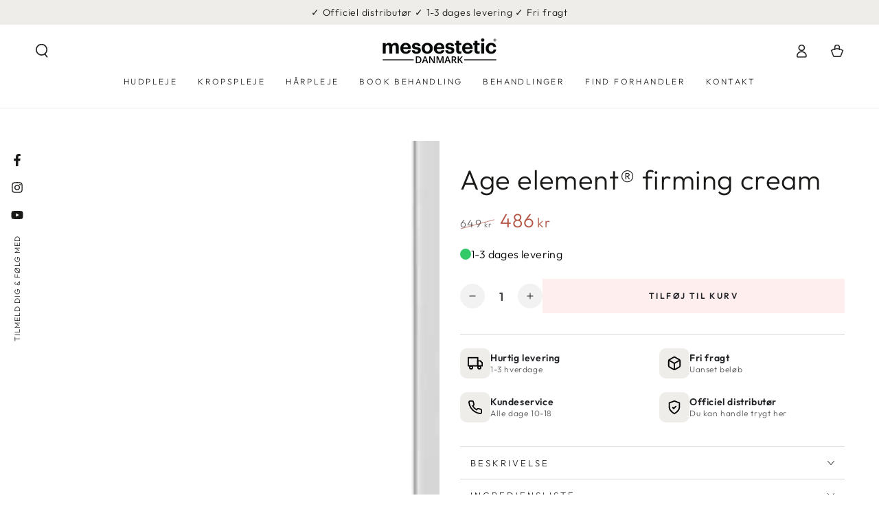

--- FILE ---
content_type: text/html; charset=utf-8
request_url: https://mesoestetic.dk/products/age-element-firming-cream
body_size: 39074
content:
<!doctype html>
<html class="no-js" lang="da">
  <head>


<script defer data-domain="www.mesoestetic.dk" src="https://plausible.io/js/script.revenue.js"></script>    


    
<meta name="facebook-domain-verification" content="dun59p8c0rszg31swqmkmuzjuqk182" />

    <meta name="google-site-verification" content="YOK1fkutg9F3JqSRnmGwXbP1wMe0u2SEyMH8J4FyK5U" />
    
    <meta charset="utf-8">
    <meta http-equiv="X-UA-Compatible" content="IE=edge">
    <meta name="viewport" content="width=device-width,initial-scale=1">
    <meta name="theme-color" content="">
    <link rel="canonical" href="https://mesoestetic.dk/products/age-element-firming-cream">
    <link rel="preconnect" href="https://cdn.shopify.com" crossorigin><link rel="icon" type="image/png" href="//mesoestetic.dk/cdn/shop/files/1614006250854.jpg?crop=center&height=32&v=1674058097&width=32"><link rel="preconnect" href="https://fonts.shopifycdn.com" crossorigin><title>
  Age element® firming cream
</title><meta name="description" content="Age Element Firming Cream – en effektiv opstrammende ansigtscreme, der arbejder i harmoni med din hud for at skabe en uovertruffen følelse af glathed og elasticitet. Vores særligt udvalgte formulering hjælper ikke kun med at definere ansigtets konturer, men løfter også din naturlige skønhed til nye højder. Cremens nøje"><script src="//mesoestetic.dk/cdn/shop/t/4/assets/vendor-v4.js" defer="defer"></script>
    <script src="//mesoestetic.dk/cdn/shop/t/4/assets/global.js?v=160356971215501406601684147848" defer="defer"></script><script>window.performance && window.performance.mark && window.performance.mark('shopify.content_for_header.start');</script><meta name="google-site-verification" content="YOK1fkutg9F3JqSRnmGwXbP1wMe0u2SEyMH8J4FyK5U">
<meta id="shopify-digital-wallet" name="shopify-digital-wallet" content="/70327042321/digital_wallets/dialog">
<meta name="shopify-checkout-api-token" content="c5943068f028aa0a3ea2de089eb0aa73">
<link rel="alternate" type="application/json+oembed" href="https://mesoestetic.dk/products/age-element-firming-cream.oembed">
<script async="async" src="/checkouts/internal/preloads.js?locale=da-DK"></script>
<link rel="preconnect" href="https://shop.app" crossorigin="anonymous">
<script async="async" src="https://shop.app/checkouts/internal/preloads.js?locale=da-DK&shop_id=70327042321" crossorigin="anonymous"></script>
<script id="apple-pay-shop-capabilities" type="application/json">{"shopId":70327042321,"countryCode":"DK","currencyCode":"DKK","merchantCapabilities":["supports3DS"],"merchantId":"gid:\/\/shopify\/Shop\/70327042321","merchantName":"mesoestetic.dk","requiredBillingContactFields":["postalAddress","email","phone"],"requiredShippingContactFields":["postalAddress","email","phone"],"shippingType":"shipping","supportedNetworks":["visa","maestro","masterCard","amex"],"total":{"type":"pending","label":"mesoestetic.dk","amount":"1.00"},"shopifyPaymentsEnabled":true,"supportsSubscriptions":true}</script>
<script id="shopify-features" type="application/json">{"accessToken":"c5943068f028aa0a3ea2de089eb0aa73","betas":["rich-media-storefront-analytics"],"domain":"mesoestetic.dk","predictiveSearch":true,"shopId":70327042321,"locale":"da"}</script>
<script>var Shopify = Shopify || {};
Shopify.shop = "mesolab-shop.myshopify.com";
Shopify.locale = "da";
Shopify.currency = {"active":"DKK","rate":"1.0"};
Shopify.country = "DK";
Shopify.theme = {"name":"mesoestetic.dk | 14\/6","id":149371748683,"schema_name":"Be Yours","schema_version":"6.7.0","theme_store_id":1399,"role":"main"};
Shopify.theme.handle = "null";
Shopify.theme.style = {"id":null,"handle":null};
Shopify.cdnHost = "mesoestetic.dk/cdn";
Shopify.routes = Shopify.routes || {};
Shopify.routes.root = "/";</script>
<script type="module">!function(o){(o.Shopify=o.Shopify||{}).modules=!0}(window);</script>
<script>!function(o){function n(){var o=[];function n(){o.push(Array.prototype.slice.apply(arguments))}return n.q=o,n}var t=o.Shopify=o.Shopify||{};t.loadFeatures=n(),t.autoloadFeatures=n()}(window);</script>
<script>
  window.ShopifyPay = window.ShopifyPay || {};
  window.ShopifyPay.apiHost = "shop.app\/pay";
  window.ShopifyPay.redirectState = null;
</script>
<script id="shop-js-analytics" type="application/json">{"pageType":"product"}</script>
<script defer="defer" async type="module" src="//mesoestetic.dk/cdn/shopifycloud/shop-js/modules/v2/client.init-shop-cart-sync_CZhtWSFA.da.esm.js"></script>
<script defer="defer" async type="module" src="//mesoestetic.dk/cdn/shopifycloud/shop-js/modules/v2/chunk.common_DX1U1quQ.esm.js"></script>
<script type="module">
  await import("//mesoestetic.dk/cdn/shopifycloud/shop-js/modules/v2/client.init-shop-cart-sync_CZhtWSFA.da.esm.js");
await import("//mesoestetic.dk/cdn/shopifycloud/shop-js/modules/v2/chunk.common_DX1U1quQ.esm.js");

  window.Shopify.SignInWithShop?.initShopCartSync?.({"fedCMEnabled":true,"windoidEnabled":true});

</script>
<script>
  window.Shopify = window.Shopify || {};
  if (!window.Shopify.featureAssets) window.Shopify.featureAssets = {};
  window.Shopify.featureAssets['shop-js'] = {"shop-cart-sync":["modules/v2/client.shop-cart-sync_N0fOyLgB.da.esm.js","modules/v2/chunk.common_DX1U1quQ.esm.js"],"init-fed-cm":["modules/v2/client.init-fed-cm_DfwuHyhG.da.esm.js","modules/v2/chunk.common_DX1U1quQ.esm.js"],"init-shop-email-lookup-coordinator":["modules/v2/client.init-shop-email-lookup-coordinator_Dxz2wMjm.da.esm.js","modules/v2/chunk.common_DX1U1quQ.esm.js"],"shop-cash-offers":["modules/v2/client.shop-cash-offers_BdQE8d0B.da.esm.js","modules/v2/chunk.common_DX1U1quQ.esm.js","modules/v2/chunk.modal_BkRHskTn.esm.js"],"init-shop-cart-sync":["modules/v2/client.init-shop-cart-sync_CZhtWSFA.da.esm.js","modules/v2/chunk.common_DX1U1quQ.esm.js"],"init-windoid":["modules/v2/client.init-windoid_BgLoHUuB.da.esm.js","modules/v2/chunk.common_DX1U1quQ.esm.js"],"shop-toast-manager":["modules/v2/client.shop-toast-manager_DZm9zsHU.da.esm.js","modules/v2/chunk.common_DX1U1quQ.esm.js"],"pay-button":["modules/v2/client.pay-button_yVxwD8ZR.da.esm.js","modules/v2/chunk.common_DX1U1quQ.esm.js"],"shop-button":["modules/v2/client.shop-button_BQqLBGkJ.da.esm.js","modules/v2/chunk.common_DX1U1quQ.esm.js"],"shop-login-button":["modules/v2/client.shop-login-button_Cd4ychGB.da.esm.js","modules/v2/chunk.common_DX1U1quQ.esm.js","modules/v2/chunk.modal_BkRHskTn.esm.js"],"avatar":["modules/v2/client.avatar_BTnouDA3.da.esm.js"],"shop-follow-button":["modules/v2/client.shop-follow-button_aU_aq0ci.da.esm.js","modules/v2/chunk.common_DX1U1quQ.esm.js","modules/v2/chunk.modal_BkRHskTn.esm.js"],"init-customer-accounts-sign-up":["modules/v2/client.init-customer-accounts-sign-up_alVa86hR.da.esm.js","modules/v2/client.shop-login-button_Cd4ychGB.da.esm.js","modules/v2/chunk.common_DX1U1quQ.esm.js","modules/v2/chunk.modal_BkRHskTn.esm.js"],"init-shop-for-new-customer-accounts":["modules/v2/client.init-shop-for-new-customer-accounts_CFTXgz_A.da.esm.js","modules/v2/client.shop-login-button_Cd4ychGB.da.esm.js","modules/v2/chunk.common_DX1U1quQ.esm.js","modules/v2/chunk.modal_BkRHskTn.esm.js"],"init-customer-accounts":["modules/v2/client.init-customer-accounts_B-K4SuIU.da.esm.js","modules/v2/client.shop-login-button_Cd4ychGB.da.esm.js","modules/v2/chunk.common_DX1U1quQ.esm.js","modules/v2/chunk.modal_BkRHskTn.esm.js"],"checkout-modal":["modules/v2/client.checkout-modal_DAKkoQBQ.da.esm.js","modules/v2/chunk.common_DX1U1quQ.esm.js","modules/v2/chunk.modal_BkRHskTn.esm.js"],"lead-capture":["modules/v2/client.lead-capture_B7IDU9ns.da.esm.js","modules/v2/chunk.common_DX1U1quQ.esm.js","modules/v2/chunk.modal_BkRHskTn.esm.js"],"shop-login":["modules/v2/client.shop-login_DKG34iAc.da.esm.js","modules/v2/chunk.common_DX1U1quQ.esm.js","modules/v2/chunk.modal_BkRHskTn.esm.js"],"payment-terms":["modules/v2/client.payment-terms_Mzq20_PG.da.esm.js","modules/v2/chunk.common_DX1U1quQ.esm.js","modules/v2/chunk.modal_BkRHskTn.esm.js"]};
</script>
<script>(function() {
  var isLoaded = false;
  function asyncLoad() {
    if (isLoaded) return;
    isLoaded = true;
    var urls = ["https:\/\/static.klaviyo.com\/onsite\/js\/klaviyo.js?company_id=YheEj5\u0026shop=mesolab-shop.myshopify.com","https:\/\/files.viaads.dk\/plugins\/min\/shopify.min.js?shop=mesolab-shop.myshopify.com"];
    for (var i = 0; i < urls.length; i++) {
      var s = document.createElement('script');
      s.type = 'text/javascript';
      s.async = true;
      s.src = urls[i];
      var x = document.getElementsByTagName('script')[0];
      x.parentNode.insertBefore(s, x);
    }
  };
  if(window.attachEvent) {
    window.attachEvent('onload', asyncLoad);
  } else {
    window.addEventListener('load', asyncLoad, false);
  }
})();</script>
<script id="__st">var __st={"a":70327042321,"offset":3600,"reqid":"0914afae-a9d5-415e-8357-638b81d0ec25-1764483397","pageurl":"mesoestetic.dk\/products\/age-element-firming-cream","u":"43549363a40d","p":"product","rtyp":"product","rid":8104433287441};</script>
<script>window.ShopifyPaypalV4VisibilityTracking = true;</script>
<script id="captcha-bootstrap">!function(){'use strict';const t='contact',e='account',n='new_comment',o=[[t,t],['blogs',n],['comments',n],[t,'customer']],c=[[e,'customer_login'],[e,'guest_login'],[e,'recover_customer_password'],[e,'create_customer']],r=t=>t.map((([t,e])=>`form[action*='/${t}']:not([data-nocaptcha='true']) input[name='form_type'][value='${e}']`)).join(','),a=t=>()=>t?[...document.querySelectorAll(t)].map((t=>t.form)):[];function s(){const t=[...o],e=r(t);return a(e)}const i='password',u='form_key',d=['recaptcha-v3-token','g-recaptcha-response','h-captcha-response',i],f=()=>{try{return window.sessionStorage}catch{return}},m='__shopify_v',_=t=>t.elements[u];function p(t,e,n=!1){try{const o=window.sessionStorage,c=JSON.parse(o.getItem(e)),{data:r}=function(t){const{data:e,action:n}=t;return t[m]||n?{data:e,action:n}:{data:t,action:n}}(c);for(const[e,n]of Object.entries(r))t.elements[e]&&(t.elements[e].value=n);n&&o.removeItem(e)}catch(o){console.error('form repopulation failed',{error:o})}}const l='form_type',E='cptcha';function T(t){t.dataset[E]=!0}const w=window,h=w.document,L='Shopify',v='ce_forms',y='captcha';let A=!1;((t,e)=>{const n=(g='f06e6c50-85a8-45c8-87d0-21a2b65856fe',I='https://cdn.shopify.com/shopifycloud/storefront-forms-hcaptcha/ce_storefront_forms_captcha_hcaptcha.v1.5.2.iife.js',D={infoText:'Beskyttet af hCaptcha',privacyText:'Beskyttelse af persondata',termsText:'Vilkår'},(t,e,n)=>{const o=w[L][v],c=o.bindForm;if(c)return c(t,g,e,D).then(n);var r;o.q.push([[t,g,e,D],n]),r=I,A||(h.body.append(Object.assign(h.createElement('script'),{id:'captcha-provider',async:!0,src:r})),A=!0)});var g,I,D;w[L]=w[L]||{},w[L][v]=w[L][v]||{},w[L][v].q=[],w[L][y]=w[L][y]||{},w[L][y].protect=function(t,e){n(t,void 0,e),T(t)},Object.freeze(w[L][y]),function(t,e,n,w,h,L){const[v,y,A,g]=function(t,e,n){const i=e?o:[],u=t?c:[],d=[...i,...u],f=r(d),m=r(i),_=r(d.filter((([t,e])=>n.includes(e))));return[a(f),a(m),a(_),s()]}(w,h,L),I=t=>{const e=t.target;return e instanceof HTMLFormElement?e:e&&e.form},D=t=>v().includes(t);t.addEventListener('submit',(t=>{const e=I(t);if(!e)return;const n=D(e)&&!e.dataset.hcaptchaBound&&!e.dataset.recaptchaBound,o=_(e),c=g().includes(e)&&(!o||!o.value);(n||c)&&t.preventDefault(),c&&!n&&(function(t){try{if(!f())return;!function(t){const e=f();if(!e)return;const n=_(t);if(!n)return;const o=n.value;o&&e.removeItem(o)}(t);const e=Array.from(Array(32),(()=>Math.random().toString(36)[2])).join('');!function(t,e){_(t)||t.append(Object.assign(document.createElement('input'),{type:'hidden',name:u})),t.elements[u].value=e}(t,e),function(t,e){const n=f();if(!n)return;const o=[...t.querySelectorAll(`input[type='${i}']`)].map((({name:t})=>t)),c=[...d,...o],r={};for(const[a,s]of new FormData(t).entries())c.includes(a)||(r[a]=s);n.setItem(e,JSON.stringify({[m]:1,action:t.action,data:r}))}(t,e)}catch(e){console.error('failed to persist form',e)}}(e),e.submit())}));const S=(t,e)=>{t&&!t.dataset[E]&&(n(t,e.some((e=>e===t))),T(t))};for(const o of['focusin','change'])t.addEventListener(o,(t=>{const e=I(t);D(e)&&S(e,y())}));const B=e.get('form_key'),M=e.get(l),P=B&&M;t.addEventListener('DOMContentLoaded',(()=>{const t=y();if(P)for(const e of t)e.elements[l].value===M&&p(e,B);[...new Set([...A(),...v().filter((t=>'true'===t.dataset.shopifyCaptcha))])].forEach((e=>S(e,t)))}))}(h,new URLSearchParams(w.location.search),n,t,e,['guest_login'])})(!0,!0)}();</script>
<script integrity="sha256-52AcMU7V7pcBOXWImdc/TAGTFKeNjmkeM1Pvks/DTgc=" data-source-attribution="shopify.loadfeatures" defer="defer" src="//mesoestetic.dk/cdn/shopifycloud/storefront/assets/storefront/load_feature-81c60534.js" crossorigin="anonymous"></script>
<script crossorigin="anonymous" defer="defer" src="//mesoestetic.dk/cdn/shopifycloud/storefront/assets/shopify_pay/storefront-65b4c6d7.js?v=20250812"></script>
<script data-source-attribution="shopify.dynamic_checkout.dynamic.init">var Shopify=Shopify||{};Shopify.PaymentButton=Shopify.PaymentButton||{isStorefrontPortableWallets:!0,init:function(){window.Shopify.PaymentButton.init=function(){};var t=document.createElement("script");t.src="https://mesoestetic.dk/cdn/shopifycloud/portable-wallets/latest/portable-wallets.da.js",t.type="module",document.head.appendChild(t)}};
</script>
<script data-source-attribution="shopify.dynamic_checkout.buyer_consent">
  function portableWalletsHideBuyerConsent(e){var t=document.getElementById("shopify-buyer-consent"),n=document.getElementById("shopify-subscription-policy-button");t&&n&&(t.classList.add("hidden"),t.setAttribute("aria-hidden","true"),n.removeEventListener("click",e))}function portableWalletsShowBuyerConsent(e){var t=document.getElementById("shopify-buyer-consent"),n=document.getElementById("shopify-subscription-policy-button");t&&n&&(t.classList.remove("hidden"),t.removeAttribute("aria-hidden"),n.addEventListener("click",e))}window.Shopify?.PaymentButton&&(window.Shopify.PaymentButton.hideBuyerConsent=portableWalletsHideBuyerConsent,window.Shopify.PaymentButton.showBuyerConsent=portableWalletsShowBuyerConsent);
</script>
<script data-source-attribution="shopify.dynamic_checkout.cart.bootstrap">document.addEventListener("DOMContentLoaded",(function(){function t(){return document.querySelector("shopify-accelerated-checkout-cart, shopify-accelerated-checkout")}if(t())Shopify.PaymentButton.init();else{new MutationObserver((function(e,n){t()&&(Shopify.PaymentButton.init(),n.disconnect())})).observe(document.body,{childList:!0,subtree:!0})}}));
</script>
<link id="shopify-accelerated-checkout-styles" rel="stylesheet" media="screen" href="https://mesoestetic.dk/cdn/shopifycloud/portable-wallets/latest/accelerated-checkout-backwards-compat.css" crossorigin="anonymous">
<style id="shopify-accelerated-checkout-cart">
        #shopify-buyer-consent {
  margin-top: 1em;
  display: inline-block;
  width: 100%;
}

#shopify-buyer-consent.hidden {
  display: none;
}

#shopify-subscription-policy-button {
  background: none;
  border: none;
  padding: 0;
  text-decoration: underline;
  font-size: inherit;
  cursor: pointer;
}

#shopify-subscription-policy-button::before {
  box-shadow: none;
}

      </style>
<script id="sections-script" data-sections="header,footer" defer="defer" src="//mesoestetic.dk/cdn/shop/t/4/compiled_assets/scripts.js?2062"></script>
<script>window.performance && window.performance.mark && window.performance.mark('shopify.content_for_header.end');</script>
<style data-shopify>@font-face {
  font-family: Outfit;
  font-weight: 300;
  font-style: normal;
  font-display: swap;
  src: url("//mesoestetic.dk/cdn/fonts/outfit/outfit_n3.8c97ae4c4fac7c2ea467a6dc784857f4de7e0e37.woff2") format("woff2"),
       url("//mesoestetic.dk/cdn/fonts/outfit/outfit_n3.b50a189ccde91f9bceee88f207c18c09f0b62a7b.woff") format("woff");
}

  @font-face {
  font-family: Outfit;
  font-weight: 600;
  font-style: normal;
  font-display: swap;
  src: url("//mesoestetic.dk/cdn/fonts/outfit/outfit_n6.dfcbaa80187851df2e8384061616a8eaa1702fdc.woff2") format("woff2"),
       url("//mesoestetic.dk/cdn/fonts/outfit/outfit_n6.88384e9fc3e36038624caccb938f24ea8008a91d.woff") format("woff");
}

  
  
  @font-face {
  font-family: Outfit;
  font-weight: 300;
  font-style: normal;
  font-display: swap;
  src: url("//mesoestetic.dk/cdn/fonts/outfit/outfit_n3.8c97ae4c4fac7c2ea467a6dc784857f4de7e0e37.woff2") format("woff2"),
       url("//mesoestetic.dk/cdn/fonts/outfit/outfit_n3.b50a189ccde91f9bceee88f207c18c09f0b62a7b.woff") format("woff");
}

  @font-face {
  font-family: Outfit;
  font-weight: 600;
  font-style: normal;
  font-display: swap;
  src: url("//mesoestetic.dk/cdn/fonts/outfit/outfit_n6.dfcbaa80187851df2e8384061616a8eaa1702fdc.woff2") format("woff2"),
       url("//mesoestetic.dk/cdn/fonts/outfit/outfit_n6.88384e9fc3e36038624caccb938f24ea8008a91d.woff") format("woff");
}


  :root {
    --be-yours-version: "6.7.0";
    --font-body-family: Outfit, sans-serif;
    --font-body-style: normal;
    --font-body-weight: 300;

    --font-heading-family: Outfit, sans-serif;
    --font-heading-style: normal;
    --font-heading-weight: 300;

    --font-body-scale: 1.0;
    --font-heading-scale: 1.0;

    --font-navigation-family: var(--font-heading-family);
    --font-navigation-size: 12px;
    --font-navigation-weight: var(--font-heading-weight);
    --font-button-family: var(--font-body-family);
    --font-button-size: 12px;
    --font-button-baseline: 0rem;
    --font-price-family: var(--font-heading-family);
    --font-price-scale: var(--font-heading-scale);

    --color-base-text: 33, 35, 38;
    --color-base-background: 255, 255, 255;
    --color-base-solid-button-labels: 33, 35, 38;
    --color-base-outline-button-labels: 26, 27, 24;
    --color-base-accent: 239, 237, 234;
    --color-base-heading: 26, 27, 24;
    --color-base-border: 210, 213, 217;
    --color-placeholder: 243, 243, 243;
    --color-overlay: 33, 35, 38;
    --color-keyboard-focus: 135, 173, 245;
    --color-shadow: 168, 232, 226;
    --shadow-opacity: 1;

    --color-background-dark: 235, 235, 235;
    --color-price: #1a1b18;
    --color-sale-price: #b45645;
    --color-reviews: #ffb503;
    --color-critical: #d72c0d;
    --color-success: #008060;

    --payment-terms-background-color: #ffffff;
    --page-width: 130rem;
    --page-width-margin: 0rem;

    --card-color-scheme: var(--color-placeholder);
    --card-text-alignment: start;
    --card-flex-alignment: flex-start;
    --card-image-padding: 0px;
    --card-border-width: 0px;
    --card-radius: 0px;
    --card-shadow-horizontal-offset: 0px;
    --card-shadow-vertical-offset: 0px;
    
    --button-radius: 0px;
    --button-border-width: 3px;
    --button-shadow-horizontal-offset: 0px;
    --button-shadow-vertical-offset: 0px;

    --spacing-sections-desktop: 12px;
    --spacing-sections-mobile: 12px;
  }

  *,
  *::before,
  *::after {
    box-sizing: inherit;
  }

  html {
    box-sizing: border-box;
    font-size: calc(var(--font-body-scale) * 62.5%);
    height: 100%;
  }

  body {
    min-height: 100%;
    margin: 0;
    font-size: 1.5rem;
    letter-spacing: 0.06rem;
    line-height: calc(1 + 0.8 / var(--font-body-scale));
    font-family: var(--font-body-family);
    font-style: var(--font-body-style);
    font-weight: var(--font-body-weight);
  }

  @media screen and (min-width: 750px) {
    body {
      font-size: 1.6rem;
    }
  }</style><link href="//mesoestetic.dk/cdn/shop/t/4/assets/base.css?v=30380911818793162921756112723" rel="stylesheet" type="text/css" media="all" /><link rel="preload" as="font" href="//mesoestetic.dk/cdn/fonts/outfit/outfit_n3.8c97ae4c4fac7c2ea467a6dc784857f4de7e0e37.woff2" type="font/woff2" crossorigin><link rel="preload" as="font" href="//mesoestetic.dk/cdn/fonts/outfit/outfit_n3.8c97ae4c4fac7c2ea467a6dc784857f4de7e0e37.woff2" type="font/woff2" crossorigin><link rel="stylesheet" href="//mesoestetic.dk/cdn/shop/t/4/assets/component-predictive-search.css?v=73479250837094754801684147848" media="print" onload="this.media='all'"><script>document.documentElement.className = document.documentElement.className.replace('no-js', 'js');</script>


    
   

    <link href="//mesoestetic.dk/cdn/shop/t/4/assets/custom_styling.css?v=50441745257258163811756139218" rel="stylesheet" type="text/css" media="all" />
    
  


  <script defer data-domain="mesoestetic.dk" src="https://plausible.io/js/script.revenue.js"></script>
    



    

    

    
  



    
<!-- BEGIN app block: shopify://apps/klaviyo-email-marketing-sms/blocks/klaviyo-onsite-embed/2632fe16-c075-4321-a88b-50b567f42507 -->












  <script async src="https://static.klaviyo.com/onsite/js/YheEj5/klaviyo.js?company_id=YheEj5"></script>
  <script>!function(){if(!window.klaviyo){window._klOnsite=window._klOnsite||[];try{window.klaviyo=new Proxy({},{get:function(n,i){return"push"===i?function(){var n;(n=window._klOnsite).push.apply(n,arguments)}:function(){for(var n=arguments.length,o=new Array(n),w=0;w<n;w++)o[w]=arguments[w];var t="function"==typeof o[o.length-1]?o.pop():void 0,e=new Promise((function(n){window._klOnsite.push([i].concat(o,[function(i){t&&t(i),n(i)}]))}));return e}}})}catch(n){window.klaviyo=window.klaviyo||[],window.klaviyo.push=function(){var n;(n=window._klOnsite).push.apply(n,arguments)}}}}();</script>

  
    <script id="viewed_product">
      if (item == null) {
        var _learnq = _learnq || [];

        var MetafieldReviews = null
        var MetafieldYotpoRating = null
        var MetafieldYotpoCount = null
        var MetafieldLooxRating = null
        var MetafieldLooxCount = null
        var okendoProduct = null
        var okendoProductReviewCount = null
        var okendoProductReviewAverageValue = null
        try {
          // The following fields are used for Customer Hub recently viewed in order to add reviews.
          // This information is not part of __kla_viewed. Instead, it is part of __kla_viewed_reviewed_items
          MetafieldReviews = {};
          MetafieldYotpoRating = null
          MetafieldYotpoCount = null
          MetafieldLooxRating = null
          MetafieldLooxCount = null

          okendoProduct = null
          // If the okendo metafield is not legacy, it will error, which then requires the new json formatted data
          if (okendoProduct && 'error' in okendoProduct) {
            okendoProduct = null
          }
          okendoProductReviewCount = okendoProduct ? okendoProduct.reviewCount : null
          okendoProductReviewAverageValue = okendoProduct ? okendoProduct.reviewAverageValue : null
        } catch (error) {
          console.error('Error in Klaviyo onsite reviews tracking:', error);
        }

        var item = {
          Name: "Age element® firming cream",
          ProductID: 8104433287441,
          Categories: ["Anti-Age dagcreme","Anti-Age natcreme","Creme","Dagcreme","Natcreme","Shop"],
          ImageURL: "https://mesoestetic.dk/cdn/shop/products/age-element-firming-cream-315598_grande.jpg?v=1686947954",
          URL: "https://mesoestetic.dk/products/age-element-firming-cream",
          Brand: "mesoestetic",
          Price: "486,75 kr",
          Value: "486,75",
          CompareAtPrice: "649,00 kr"
        };
        _learnq.push(['track', 'Viewed Product', item]);
        _learnq.push(['trackViewedItem', {
          Title: item.Name,
          ItemId: item.ProductID,
          Categories: item.Categories,
          ImageUrl: item.ImageURL,
          Url: item.URL,
          Metadata: {
            Brand: item.Brand,
            Price: item.Price,
            Value: item.Value,
            CompareAtPrice: item.CompareAtPrice
          },
          metafields:{
            reviews: MetafieldReviews,
            yotpo:{
              rating: MetafieldYotpoRating,
              count: MetafieldYotpoCount,
            },
            loox:{
              rating: MetafieldLooxRating,
              count: MetafieldLooxCount,
            },
            okendo: {
              rating: okendoProductReviewAverageValue,
              count: okendoProductReviewCount,
            }
          }
        }]);
      }
    </script>
  




  <script>
    window.klaviyoReviewsProductDesignMode = false
  </script>







<!-- END app block --><!-- BEGIN app block: shopify://apps/stape-conversion-tracking/blocks/gtm/7e13c847-7971-409d-8fe0-29ec14d5f048 --><script>
  window.lsData = {};
  window.dataLayer = window.dataLayer || [];
  window.addEventListener("message", (event) => {
    if (event.data?.event) {
      window.dataLayer.push(event.data);
    }
  });
  window.dataShopStape = {
    shop: "mesoestetic.dk",
    shopId: "70327042321",
  }
</script>

<!-- END app block --><!-- BEGIN app block: shopify://apps/tinyseo/blocks/breadcrumbs-json-ld-embed/0605268f-f7c4-4e95-b560-e43df7d59ae4 -->
<!-- END app block --><script src="https://cdn.shopify.com/extensions/019ad17f-e84e-726e-8fad-bd63f5276d81/terms-relentless-123/assets/terms.js" type="text/javascript" defer="defer"></script>
<link href="https://cdn.shopify.com/extensions/019ad17f-e84e-726e-8fad-bd63f5276d81/terms-relentless-123/assets/style.min.css" rel="stylesheet" type="text/css" media="all">
<script src="https://cdn.shopify.com/extensions/019ac540-dd86-728f-aad5-8fff5e429dec/my-app-109/assets/sdk.js" type="text/javascript" defer="defer"></script>
<link href="https://cdn.shopify.com/extensions/019ac540-dd86-728f-aad5-8fff5e429dec/my-app-109/assets/sdk.css" rel="stylesheet" type="text/css" media="all">
<script src="https://cdn.shopify.com/extensions/019a5a15-d70e-774d-b0b6-d32fcbb464fa/stape-remix-21/assets/widget.js" type="text/javascript" defer="defer"></script>
<meta property="og:image" content="https://cdn.shopify.com/s/files/1/0703/2704/2321/products/age-element-firming-cream-315598.jpg?v=1686947954" />
<meta property="og:image:secure_url" content="https://cdn.shopify.com/s/files/1/0703/2704/2321/products/age-element-firming-cream-315598.jpg?v=1686947954" />
<meta property="og:image:width" content="660" />
<meta property="og:image:height" content="1024" />
<meta property="og:image:alt" content="age element® firming cream - mesoestetic danmark" />
<link href="https://monorail-edge.shopifysvc.com" rel="dns-prefetch">
<script>(function(){if ("sendBeacon" in navigator && "performance" in window) {try {var session_token_from_headers = performance.getEntriesByType('navigation')[0].serverTiming.find(x => x.name == '_s').description;} catch {var session_token_from_headers = undefined;}var session_cookie_matches = document.cookie.match(/_shopify_s=([^;]*)/);var session_token_from_cookie = session_cookie_matches && session_cookie_matches.length === 2 ? session_cookie_matches[1] : "";var session_token = session_token_from_headers || session_token_from_cookie || "";function handle_abandonment_event(e) {var entries = performance.getEntries().filter(function(entry) {return /monorail-edge.shopifysvc.com/.test(entry.name);});if (!window.abandonment_tracked && entries.length === 0) {window.abandonment_tracked = true;var currentMs = Date.now();var navigation_start = performance.timing.navigationStart;var payload = {shop_id: 70327042321,url: window.location.href,navigation_start,duration: currentMs - navigation_start,session_token,page_type: "product"};window.navigator.sendBeacon("https://monorail-edge.shopifysvc.com/v1/produce", JSON.stringify({schema_id: "online_store_buyer_site_abandonment/1.1",payload: payload,metadata: {event_created_at_ms: currentMs,event_sent_at_ms: currentMs}}));}}window.addEventListener('pagehide', handle_abandonment_event);}}());</script>
<script id="web-pixels-manager-setup">(function e(e,d,r,n,o){if(void 0===o&&(o={}),!Boolean(null===(a=null===(i=window.Shopify)||void 0===i?void 0:i.analytics)||void 0===a?void 0:a.replayQueue)){var i,a;window.Shopify=window.Shopify||{};var t=window.Shopify;t.analytics=t.analytics||{};var s=t.analytics;s.replayQueue=[],s.publish=function(e,d,r){return s.replayQueue.push([e,d,r]),!0};try{self.performance.mark("wpm:start")}catch(e){}var l=function(){var e={modern:/Edge?\/(1{2}[4-9]|1[2-9]\d|[2-9]\d{2}|\d{4,})\.\d+(\.\d+|)|Firefox\/(1{2}[4-9]|1[2-9]\d|[2-9]\d{2}|\d{4,})\.\d+(\.\d+|)|Chrom(ium|e)\/(9{2}|\d{3,})\.\d+(\.\d+|)|(Maci|X1{2}).+ Version\/(15\.\d+|(1[6-9]|[2-9]\d|\d{3,})\.\d+)([,.]\d+|)( \(\w+\)|)( Mobile\/\w+|) Safari\/|Chrome.+OPR\/(9{2}|\d{3,})\.\d+\.\d+|(CPU[ +]OS|iPhone[ +]OS|CPU[ +]iPhone|CPU IPhone OS|CPU iPad OS)[ +]+(15[._]\d+|(1[6-9]|[2-9]\d|\d{3,})[._]\d+)([._]\d+|)|Android:?[ /-](13[3-9]|1[4-9]\d|[2-9]\d{2}|\d{4,})(\.\d+|)(\.\d+|)|Android.+Firefox\/(13[5-9]|1[4-9]\d|[2-9]\d{2}|\d{4,})\.\d+(\.\d+|)|Android.+Chrom(ium|e)\/(13[3-9]|1[4-9]\d|[2-9]\d{2}|\d{4,})\.\d+(\.\d+|)|SamsungBrowser\/([2-9]\d|\d{3,})\.\d+/,legacy:/Edge?\/(1[6-9]|[2-9]\d|\d{3,})\.\d+(\.\d+|)|Firefox\/(5[4-9]|[6-9]\d|\d{3,})\.\d+(\.\d+|)|Chrom(ium|e)\/(5[1-9]|[6-9]\d|\d{3,})\.\d+(\.\d+|)([\d.]+$|.*Safari\/(?![\d.]+ Edge\/[\d.]+$))|(Maci|X1{2}).+ Version\/(10\.\d+|(1[1-9]|[2-9]\d|\d{3,})\.\d+)([,.]\d+|)( \(\w+\)|)( Mobile\/\w+|) Safari\/|Chrome.+OPR\/(3[89]|[4-9]\d|\d{3,})\.\d+\.\d+|(CPU[ +]OS|iPhone[ +]OS|CPU[ +]iPhone|CPU IPhone OS|CPU iPad OS)[ +]+(10[._]\d+|(1[1-9]|[2-9]\d|\d{3,})[._]\d+)([._]\d+|)|Android:?[ /-](13[3-9]|1[4-9]\d|[2-9]\d{2}|\d{4,})(\.\d+|)(\.\d+|)|Mobile Safari.+OPR\/([89]\d|\d{3,})\.\d+\.\d+|Android.+Firefox\/(13[5-9]|1[4-9]\d|[2-9]\d{2}|\d{4,})\.\d+(\.\d+|)|Android.+Chrom(ium|e)\/(13[3-9]|1[4-9]\d|[2-9]\d{2}|\d{4,})\.\d+(\.\d+|)|Android.+(UC? ?Browser|UCWEB|U3)[ /]?(15\.([5-9]|\d{2,})|(1[6-9]|[2-9]\d|\d{3,})\.\d+)\.\d+|SamsungBrowser\/(5\.\d+|([6-9]|\d{2,})\.\d+)|Android.+MQ{2}Browser\/(14(\.(9|\d{2,})|)|(1[5-9]|[2-9]\d|\d{3,})(\.\d+|))(\.\d+|)|K[Aa][Ii]OS\/(3\.\d+|([4-9]|\d{2,})\.\d+)(\.\d+|)/},d=e.modern,r=e.legacy,n=navigator.userAgent;return n.match(d)?"modern":n.match(r)?"legacy":"unknown"}(),u="modern"===l?"modern":"legacy",c=(null!=n?n:{modern:"",legacy:""})[u],f=function(e){return[e.baseUrl,"/wpm","/b",e.hashVersion,"modern"===e.buildTarget?"m":"l",".js"].join("")}({baseUrl:d,hashVersion:r,buildTarget:u}),m=function(e){var d=e.version,r=e.bundleTarget,n=e.surface,o=e.pageUrl,i=e.monorailEndpoint;return{emit:function(e){var a=e.status,t=e.errorMsg,s=(new Date).getTime(),l=JSON.stringify({metadata:{event_sent_at_ms:s},events:[{schema_id:"web_pixels_manager_load/3.1",payload:{version:d,bundle_target:r,page_url:o,status:a,surface:n,error_msg:t},metadata:{event_created_at_ms:s}}]});if(!i)return console&&console.warn&&console.warn("[Web Pixels Manager] No Monorail endpoint provided, skipping logging."),!1;try{return self.navigator.sendBeacon.bind(self.navigator)(i,l)}catch(e){}var u=new XMLHttpRequest;try{return u.open("POST",i,!0),u.setRequestHeader("Content-Type","text/plain"),u.send(l),!0}catch(e){return console&&console.warn&&console.warn("[Web Pixels Manager] Got an unhandled error while logging to Monorail."),!1}}}}({version:r,bundleTarget:l,surface:e.surface,pageUrl:self.location.href,monorailEndpoint:e.monorailEndpoint});try{o.browserTarget=l,function(e){var d=e.src,r=e.async,n=void 0===r||r,o=e.onload,i=e.onerror,a=e.sri,t=e.scriptDataAttributes,s=void 0===t?{}:t,l=document.createElement("script"),u=document.querySelector("head"),c=document.querySelector("body");if(l.async=n,l.src=d,a&&(l.integrity=a,l.crossOrigin="anonymous"),s)for(var f in s)if(Object.prototype.hasOwnProperty.call(s,f))try{l.dataset[f]=s[f]}catch(e){}if(o&&l.addEventListener("load",o),i&&l.addEventListener("error",i),u)u.appendChild(l);else{if(!c)throw new Error("Did not find a head or body element to append the script");c.appendChild(l)}}({src:f,async:!0,onload:function(){if(!function(){var e,d;return Boolean(null===(d=null===(e=window.Shopify)||void 0===e?void 0:e.analytics)||void 0===d?void 0:d.initialized)}()){var d=window.webPixelsManager.init(e)||void 0;if(d){var r=window.Shopify.analytics;r.replayQueue.forEach((function(e){var r=e[0],n=e[1],o=e[2];d.publishCustomEvent(r,n,o)})),r.replayQueue=[],r.publish=d.publishCustomEvent,r.visitor=d.visitor,r.initialized=!0}}},onerror:function(){return m.emit({status:"failed",errorMsg:"".concat(f," has failed to load")})},sri:function(e){var d=/^sha384-[A-Za-z0-9+/=]+$/;return"string"==typeof e&&d.test(e)}(c)?c:"",scriptDataAttributes:o}),m.emit({status:"loading"})}catch(e){m.emit({status:"failed",errorMsg:(null==e?void 0:e.message)||"Unknown error"})}}})({shopId: 70327042321,storefrontBaseUrl: "https://mesoestetic.dk",extensionsBaseUrl: "https://extensions.shopifycdn.com/cdn/shopifycloud/web-pixels-manager",monorailEndpoint: "https://monorail-edge.shopifysvc.com/unstable/produce_batch",surface: "storefront-renderer",enabledBetaFlags: ["2dca8a86"],webPixelsConfigList: [{"id":"2945646923","configuration":"{\"accountID\":\"70327042321\"}","eventPayloadVersion":"v1","runtimeContext":"STRICT","scriptVersion":"9ef2907c40020ce05d33cad6e8fafcb4","type":"APP","apiClientId":10250649601,"privacyPurposes":[],"dataSharingAdjustments":{"protectedCustomerApprovalScopes":["read_customer_address","read_customer_email","read_customer_name","read_customer_personal_data","read_customer_phone"]}},{"id":"896958795","configuration":"{\"config\":\"{\\\"google_tag_ids\\\":[\\\"GT-MRQKXGRG\\\"],\\\"target_country\\\":\\\"DK\\\",\\\"gtag_events\\\":[{\\\"type\\\":\\\"view_item\\\",\\\"action_label\\\":\\\"MC-LESN4P3DT7\\\"},{\\\"type\\\":\\\"purchase\\\",\\\"action_label\\\":\\\"MC-LESN4P3DT7\\\"},{\\\"type\\\":\\\"page_view\\\",\\\"action_label\\\":\\\"MC-LESN4P3DT7\\\"}],\\\"enable_monitoring_mode\\\":false}\"}","eventPayloadVersion":"v1","runtimeContext":"OPEN","scriptVersion":"b2a88bafab3e21179ed38636efcd8a93","type":"APP","apiClientId":1780363,"privacyPurposes":[],"dataSharingAdjustments":{"protectedCustomerApprovalScopes":["read_customer_address","read_customer_email","read_customer_name","read_customer_personal_data","read_customer_phone"]}},{"id":"308085067","configuration":"{\"pixel_id\":\"2087835778080794\",\"pixel_type\":\"facebook_pixel\",\"metaapp_system_user_token\":\"-\"}","eventPayloadVersion":"v1","runtimeContext":"OPEN","scriptVersion":"ca16bc87fe92b6042fbaa3acc2fbdaa6","type":"APP","apiClientId":2329312,"privacyPurposes":["ANALYTICS","MARKETING","SALE_OF_DATA"],"dataSharingAdjustments":{"protectedCustomerApprovalScopes":["read_customer_address","read_customer_email","read_customer_name","read_customer_personal_data","read_customer_phone"]}},{"id":"174653771","configuration":"{\"tagID\":\"2612400301852\"}","eventPayloadVersion":"v1","runtimeContext":"STRICT","scriptVersion":"18031546ee651571ed29edbe71a3550b","type":"APP","apiClientId":3009811,"privacyPurposes":["ANALYTICS","MARKETING","SALE_OF_DATA"],"dataSharingAdjustments":{"protectedCustomerApprovalScopes":["read_customer_address","read_customer_email","read_customer_name","read_customer_personal_data","read_customer_phone"]}},{"id":"40862027","configuration":"{\"accountID\":\"4769\"}","eventPayloadVersion":"v1","runtimeContext":"STRICT","scriptVersion":"ed252f4e25be6c0465fd955c9529fdce","type":"APP","apiClientId":8546254849,"privacyPurposes":["ANALYTICS","MARKETING","SALE_OF_DATA"],"dataSharingAdjustments":{"protectedCustomerApprovalScopes":["read_customer_address","read_customer_email","read_customer_name","read_customer_personal_data","read_customer_phone"]}},{"id":"252051787","eventPayloadVersion":"1","runtimeContext":"LAX","scriptVersion":"5","type":"CUSTOM","privacyPurposes":["SALE_OF_DATA"],"name":"Stape - Checkout Events"},{"id":"258146635","eventPayloadVersion":"1","runtimeContext":"LAX","scriptVersion":"1","type":"CUSTOM","privacyPurposes":["SALE_OF_DATA"],"name":"Stape Events"},{"id":"shopify-app-pixel","configuration":"{}","eventPayloadVersion":"v1","runtimeContext":"STRICT","scriptVersion":"0450","apiClientId":"shopify-pixel","type":"APP","privacyPurposes":["ANALYTICS","MARKETING"]},{"id":"shopify-custom-pixel","eventPayloadVersion":"v1","runtimeContext":"LAX","scriptVersion":"0450","apiClientId":"shopify-pixel","type":"CUSTOM","privacyPurposes":["ANALYTICS","MARKETING"]}],isMerchantRequest: false,initData: {"shop":{"name":"mesoestetic.dk","paymentSettings":{"currencyCode":"DKK"},"myshopifyDomain":"mesolab-shop.myshopify.com","countryCode":"DK","storefrontUrl":"https:\/\/mesoestetic.dk"},"customer":null,"cart":null,"checkout":null,"productVariants":[{"price":{"amount":486.75,"currencyCode":"DKK"},"product":{"title":"Age element® firming cream","vendor":"mesoestetic","id":"8104433287441","untranslatedTitle":"Age element® firming cream","url":"\/products\/age-element-firming-cream","type":"Varer m\/moms"},"id":"44567030333713","image":{"src":"\/\/mesoestetic.dk\/cdn\/shop\/products\/age-element-firming-cream-315598.jpg?v=1686947954"},"sku":"T-DAFS0003","title":"Default Title","untranslatedTitle":"Default Title"}],"purchasingCompany":null},},"https://mesoestetic.dk/cdn","ae1676cfwd2530674p4253c800m34e853cb",{"modern":"","legacy":""},{"shopId":"70327042321","storefrontBaseUrl":"https:\/\/mesoestetic.dk","extensionBaseUrl":"https:\/\/extensions.shopifycdn.com\/cdn\/shopifycloud\/web-pixels-manager","surface":"storefront-renderer","enabledBetaFlags":"[\"2dca8a86\"]","isMerchantRequest":"false","hashVersion":"ae1676cfwd2530674p4253c800m34e853cb","publish":"custom","events":"[[\"page_viewed\",{}],[\"product_viewed\",{\"productVariant\":{\"price\":{\"amount\":486.75,\"currencyCode\":\"DKK\"},\"product\":{\"title\":\"Age element® firming cream\",\"vendor\":\"mesoestetic\",\"id\":\"8104433287441\",\"untranslatedTitle\":\"Age element® firming cream\",\"url\":\"\/products\/age-element-firming-cream\",\"type\":\"Varer m\/moms\"},\"id\":\"44567030333713\",\"image\":{\"src\":\"\/\/mesoestetic.dk\/cdn\/shop\/products\/age-element-firming-cream-315598.jpg?v=1686947954\"},\"sku\":\"T-DAFS0003\",\"title\":\"Default Title\",\"untranslatedTitle\":\"Default Title\"}}]]"});</script><script>
  window.ShopifyAnalytics = window.ShopifyAnalytics || {};
  window.ShopifyAnalytics.meta = window.ShopifyAnalytics.meta || {};
  window.ShopifyAnalytics.meta.currency = 'DKK';
  var meta = {"product":{"id":8104433287441,"gid":"gid:\/\/shopify\/Product\/8104433287441","vendor":"mesoestetic","type":"Varer m\/moms","variants":[{"id":44567030333713,"price":48675,"name":"Age element® firming cream","public_title":null,"sku":"T-DAFS0003"}],"remote":false},"page":{"pageType":"product","resourceType":"product","resourceId":8104433287441}};
  for (var attr in meta) {
    window.ShopifyAnalytics.meta[attr] = meta[attr];
  }
</script>
<script class="analytics">
  (function () {
    var customDocumentWrite = function(content) {
      var jquery = null;

      if (window.jQuery) {
        jquery = window.jQuery;
      } else if (window.Checkout && window.Checkout.$) {
        jquery = window.Checkout.$;
      }

      if (jquery) {
        jquery('body').append(content);
      }
    };

    var hasLoggedConversion = function(token) {
      if (token) {
        return document.cookie.indexOf('loggedConversion=' + token) !== -1;
      }
      return false;
    }

    var setCookieIfConversion = function(token) {
      if (token) {
        var twoMonthsFromNow = new Date(Date.now());
        twoMonthsFromNow.setMonth(twoMonthsFromNow.getMonth() + 2);

        document.cookie = 'loggedConversion=' + token + '; expires=' + twoMonthsFromNow;
      }
    }

    var trekkie = window.ShopifyAnalytics.lib = window.trekkie = window.trekkie || [];
    if (trekkie.integrations) {
      return;
    }
    trekkie.methods = [
      'identify',
      'page',
      'ready',
      'track',
      'trackForm',
      'trackLink'
    ];
    trekkie.factory = function(method) {
      return function() {
        var args = Array.prototype.slice.call(arguments);
        args.unshift(method);
        trekkie.push(args);
        return trekkie;
      };
    };
    for (var i = 0; i < trekkie.methods.length; i++) {
      var key = trekkie.methods[i];
      trekkie[key] = trekkie.factory(key);
    }
    trekkie.load = function(config) {
      trekkie.config = config || {};
      trekkie.config.initialDocumentCookie = document.cookie;
      var first = document.getElementsByTagName('script')[0];
      var script = document.createElement('script');
      script.type = 'text/javascript';
      script.onerror = function(e) {
        var scriptFallback = document.createElement('script');
        scriptFallback.type = 'text/javascript';
        scriptFallback.onerror = function(error) {
                var Monorail = {
      produce: function produce(monorailDomain, schemaId, payload) {
        var currentMs = new Date().getTime();
        var event = {
          schema_id: schemaId,
          payload: payload,
          metadata: {
            event_created_at_ms: currentMs,
            event_sent_at_ms: currentMs
          }
        };
        return Monorail.sendRequest("https://" + monorailDomain + "/v1/produce", JSON.stringify(event));
      },
      sendRequest: function sendRequest(endpointUrl, payload) {
        // Try the sendBeacon API
        if (window && window.navigator && typeof window.navigator.sendBeacon === 'function' && typeof window.Blob === 'function' && !Monorail.isIos12()) {
          var blobData = new window.Blob([payload], {
            type: 'text/plain'
          });

          if (window.navigator.sendBeacon(endpointUrl, blobData)) {
            return true;
          } // sendBeacon was not successful

        } // XHR beacon

        var xhr = new XMLHttpRequest();

        try {
          xhr.open('POST', endpointUrl);
          xhr.setRequestHeader('Content-Type', 'text/plain');
          xhr.send(payload);
        } catch (e) {
          console.log(e);
        }

        return false;
      },
      isIos12: function isIos12() {
        return window.navigator.userAgent.lastIndexOf('iPhone; CPU iPhone OS 12_') !== -1 || window.navigator.userAgent.lastIndexOf('iPad; CPU OS 12_') !== -1;
      }
    };
    Monorail.produce('monorail-edge.shopifysvc.com',
      'trekkie_storefront_load_errors/1.1',
      {shop_id: 70327042321,
      theme_id: 149371748683,
      app_name: "storefront",
      context_url: window.location.href,
      source_url: "//mesoestetic.dk/cdn/s/trekkie.storefront.3c703df509f0f96f3237c9daa54e2777acf1a1dd.min.js"});

        };
        scriptFallback.async = true;
        scriptFallback.src = '//mesoestetic.dk/cdn/s/trekkie.storefront.3c703df509f0f96f3237c9daa54e2777acf1a1dd.min.js';
        first.parentNode.insertBefore(scriptFallback, first);
      };
      script.async = true;
      script.src = '//mesoestetic.dk/cdn/s/trekkie.storefront.3c703df509f0f96f3237c9daa54e2777acf1a1dd.min.js';
      first.parentNode.insertBefore(script, first);
    };
    trekkie.load(
      {"Trekkie":{"appName":"storefront","development":false,"defaultAttributes":{"shopId":70327042321,"isMerchantRequest":null,"themeId":149371748683,"themeCityHash":"12738992700017046194","contentLanguage":"da","currency":"DKK","eventMetadataId":"267e6dba-9fbf-4cdc-a6c6-f7c1e50c9b91"},"isServerSideCookieWritingEnabled":true,"monorailRegion":"shop_domain","enabledBetaFlags":["f0df213a"]},"Session Attribution":{},"S2S":{"facebookCapiEnabled":true,"source":"trekkie-storefront-renderer","apiClientId":580111}}
    );

    var loaded = false;
    trekkie.ready(function() {
      if (loaded) return;
      loaded = true;

      window.ShopifyAnalytics.lib = window.trekkie;

      var originalDocumentWrite = document.write;
      document.write = customDocumentWrite;
      try { window.ShopifyAnalytics.merchantGoogleAnalytics.call(this); } catch(error) {};
      document.write = originalDocumentWrite;

      window.ShopifyAnalytics.lib.page(null,{"pageType":"product","resourceType":"product","resourceId":8104433287441,"shopifyEmitted":true});

      var match = window.location.pathname.match(/checkouts\/(.+)\/(thank_you|post_purchase)/)
      var token = match? match[1]: undefined;
      if (!hasLoggedConversion(token)) {
        setCookieIfConversion(token);
        window.ShopifyAnalytics.lib.track("Viewed Product",{"currency":"DKK","variantId":44567030333713,"productId":8104433287441,"productGid":"gid:\/\/shopify\/Product\/8104433287441","name":"Age element® firming cream","price":"486.75","sku":"T-DAFS0003","brand":"mesoestetic","variant":null,"category":"Varer m\/moms","nonInteraction":true,"remote":false},undefined,undefined,{"shopifyEmitted":true});
      window.ShopifyAnalytics.lib.track("monorail:\/\/trekkie_storefront_viewed_product\/1.1",{"currency":"DKK","variantId":44567030333713,"productId":8104433287441,"productGid":"gid:\/\/shopify\/Product\/8104433287441","name":"Age element® firming cream","price":"486.75","sku":"T-DAFS0003","brand":"mesoestetic","variant":null,"category":"Varer m\/moms","nonInteraction":true,"remote":false,"referer":"https:\/\/mesoestetic.dk\/products\/age-element-firming-cream"});
      }
    });


        var eventsListenerScript = document.createElement('script');
        eventsListenerScript.async = true;
        eventsListenerScript.src = "//mesoestetic.dk/cdn/shopifycloud/storefront/assets/shop_events_listener-3da45d37.js";
        document.getElementsByTagName('head')[0].appendChild(eventsListenerScript);

})();</script>
<script
  defer
  src="https://mesoestetic.dk/cdn/shopifycloud/perf-kit/shopify-perf-kit-2.1.2.min.js"
  data-application="storefront-renderer"
  data-shop-id="70327042321"
  data-render-region="gcp-us-east1"
  data-page-type="product"
  data-theme-instance-id="149371748683"
  data-theme-name="Be Yours"
  data-theme-version="6.7.0"
  data-monorail-region="shop_domain"
  data-resource-timing-sampling-rate="10"
  data-shs="true"
  data-shs-beacon="true"
  data-shs-export-with-fetch="true"
  data-shs-logs-sample-rate="1"
></script>
</head>

  <body class="template-product" data-animate-image data-lazy-image data-price-superscript>
    <a class="skip-to-content-link button button--small visually-hidden" href="#MainContent">
      Gå til indhold
    </a>

    <style type="text/css">.no-js .transition-cover{display:none}.transition-cover{display:flex;align-items:center;justify-content:center;position:fixed;top:0;left:0;height:100vh;width:100vw;background-color:rgb(var(--color-background));z-index:1000;pointer-events:none;transition-property:opacity,visibility;transition-duration:var(--duration-default);transition-timing-function:ease}.loading-bar{width:13rem;height:.2rem;border-radius:.2rem;background-color:rgb(var(--color-background-dark));position:relative;overflow:hidden}.loading-bar::after{content:"";height:100%;width:6.8rem;position:absolute;transform:translate(-3.4rem);background-color:rgb(var(--color-base-text));border-radius:.2rem;animation:initial-loading 1.5s ease infinite}@keyframes initial-loading{0%{transform:translate(-3.4rem)}50%{transform:translate(9.6rem)}to{transform:translate(-3.4rem)}}.loaded .transition-cover{opacity:0;visibility:hidden}.unloading .transition-cover{opacity:1;visibility:visible}.unloading.loaded .loading-bar{display:none}</style>
  <div class="transition-cover">
    <span class="loading-bar"></span>
  </div>

    <div class="transition-body">
      <div id="shopify-section-announcement-bar" class="shopify-section"><style data-shopify>#shopify-section-announcement-bar {
      --section-padding-top: 0px;
      --section-padding-bottom: 0px;
      --gradient-background: #efedea;
      --color-background: 239, 237, 234;
      --color-foreground: 26, 27, 24;
    }

    :root {
      --announcement-height: calc(36px + (0px * 0.75));
    }

    @media screen and (min-width: 990px) {
      :root {
        --announcement-height: 36px;
      }
    }</style><link href="//mesoestetic.dk/cdn/shop/t/4/assets/section-announcement-bar.css?v=9203876167546914221756020728" rel="stylesheet" type="text/css" media="all" />

  <div class="announcement-bar header-section--padding">
    <div class="page-width">
      <announcement-bar data-layout="default" data-mobile-layout="carousel" data-autorotate="false" data-autorotate-speed="5" data-block-count="1" data-speed="2.5" data-direction="left">
        <div class="announcement-slider"><div class="announcement-slider__slide" style="--font-size: 14px;" data-index="0" ><span class="announcement-text small-hide medium-hide">✓ Officiel distributør ✓ 1-3 dages levering ✓ Fri fragt</span>
                  <span class="announcement-text large-up-hide">✓ Officiel distributør ✓  1-3 dages levering ✓ Fri fragt</span></div></div></announcement-bar>
    </div>
  </div><script src="//mesoestetic.dk/cdn/shop/t/4/assets/announcement-bar.js?v=174306662548894074801684147848" defer="defer"></script>
</div>
      <div id="shopify-section-header" class="shopify-section"><style data-shopify>#shopify-section-header {
    --section-padding-top: 16px;
    --section-padding-bottom: 16px;
    --image-logo-height: 36px;
    --gradient-header-background: #ffffff;
    --color-header-background: 255, 255, 255;
    --color-header-foreground: 40, 40, 40;
    --color-header-border: 210, 213, 217;
    --icon-weight: 1.5px;
  }</style><style>
  @media screen and (min-width: 750px) {
    #shopify-section-header {
      --image-logo-height: 40px;
    }
  }header-drawer {
    display: block;
  }

  @media screen and (min-width: 990px) {
    header-drawer {
      display: none;
    }
  }

  .menu-drawer-container {
    display: flex;
    position: static;
  }

  .list-menu {
    list-style: none;
    padding: 0;
    margin: 0;
  }

  .list-menu--inline {
    display: inline-flex;
    flex-wrap: wrap;
    column-gap: 1.5rem;
  }

  .list-menu__item--link {
    text-decoration: none;
    padding-bottom: 1rem;
    padding-top: 1rem;
    line-height: calc(1 + 0.8 / var(--font-body-scale));
  }

  @media screen and (min-width: 750px) {
    .list-menu__item--link {
      padding-bottom: 0.5rem;
      padding-top: 0.5rem;
    }
  }

  .localization-form {
    padding-inline-start: 1.5rem;
    padding-inline-end: 1.5rem;
  }

  localization-form .localization-selector {
    background-color: transparent;
    box-shadow: none;
    padding: 1rem 0;
    height: auto;
    margin: 0;
    line-height: calc(1 + .8 / var(--font-body-scale));
    letter-spacing: .04rem;
  }

  .localization-form__select .icon-caret {
    width: 0.8rem;
    margin-inline-start: 1rem;
  }
</style>

<link rel="stylesheet" href="//mesoestetic.dk/cdn/shop/t/4/assets/component-sticky-header.css?v=162331643638116400881684147848" media="print" onload="this.media='all'">
<link rel="stylesheet" href="//mesoestetic.dk/cdn/shop/t/4/assets/component-list-menu.css?v=171518762546265456591684147848" media="print" onload="this.media='all'">
<link rel="stylesheet" href="//mesoestetic.dk/cdn/shop/t/4/assets/component-search.css?v=44442862756793379551684147848" media="print" onload="this.media='all'">
<link rel="stylesheet" href="//mesoestetic.dk/cdn/shop/t/4/assets/component-menu-drawer.css?v=79841415119305816901684147848" media="print" onload="this.media='all'"><link rel="stylesheet" href="//mesoestetic.dk/cdn/shop/t/4/assets/component-cart-drawer.css?v=116557955780864187361684147848" media="print" onload="this.media='all'">
<link rel="stylesheet" href="//mesoestetic.dk/cdn/shop/t/4/assets/component-discounts.css?v=95161821600007313611684147848" media="print" onload="this.media='all'"><link rel="stylesheet" href="//mesoestetic.dk/cdn/shop/t/4/assets/component-price.css?v=99789216467653936631755944239" media="print" onload="this.media='all'">
  <link rel="stylesheet" href="//mesoestetic.dk/cdn/shop/t/4/assets/component-loading-overlay.css?v=121974073346977247381684147848" media="print" onload="this.media='all'"><link rel="stylesheet" href="//mesoestetic.dk/cdn/shop/t/4/assets/component-menu-dropdown.css?v=85430230430654046511684147848" media="print" onload="this.media='all'">
  <script src="//mesoestetic.dk/cdn/shop/t/4/assets/menu-dropdown.js?v=26085278143615384741684147848" defer="defer"></script><noscript><link href="//mesoestetic.dk/cdn/shop/t/4/assets/component-sticky-header.css?v=162331643638116400881684147848" rel="stylesheet" type="text/css" media="all" /></noscript>
<noscript><link href="//mesoestetic.dk/cdn/shop/t/4/assets/component-list-menu.css?v=171518762546265456591684147848" rel="stylesheet" type="text/css" media="all" /></noscript>
<noscript><link href="//mesoestetic.dk/cdn/shop/t/4/assets/component-search.css?v=44442862756793379551684147848" rel="stylesheet" type="text/css" media="all" /></noscript>
<noscript><link href="//mesoestetic.dk/cdn/shop/t/4/assets/component-menu-dropdown.css?v=85430230430654046511684147848" rel="stylesheet" type="text/css" media="all" /></noscript>
<noscript><link href="//mesoestetic.dk/cdn/shop/t/4/assets/component-menu-drawer.css?v=79841415119305816901684147848" rel="stylesheet" type="text/css" media="all" /></noscript>

<script src="//mesoestetic.dk/cdn/shop/t/4/assets/search-modal.js?v=116111636907037380331684147848" defer="defer"></script><script src="//mesoestetic.dk/cdn/shop/t/4/assets/cart-recommendations.js?v=90721338966468528161684147848" defer="defer"></script>
  <link rel="stylesheet" href="//mesoestetic.dk/cdn/shop/t/4/assets/component-cart-recommendations.css?v=163579405092959948321684147848" media="print" onload="this.media='all'"><svg xmlns="http://www.w3.org/2000/svg" class="hidden">
    <symbol id="icon-cart" fill="none" viewbox="0 0 24 24">
      <path d="M16 10V6a4 4 0 0 0-8 0v4" fill="none" stroke="currentColor" stroke-linecap="round" stroke-linejoin="round" vector-effect="non-scaling-stroke"/>
      <path class="icon-fill" d="M20.46 15.44 18.39 21a1.39 1.39 0 0 1-1.27.93H6.88A1.39 1.39 0 0 1 5.61 21l-2.07-5.56-1.23-3.26c-.12-.34-.23-.62-.32-.85a17.28 17.28 0 0 1 20 0c-.09.23-.2.51-.32.85Z" fill="none"/>
      <path d="M20.46 15.44 18.39 21a1.39 1.39 0 0 1-1.27.93H6.88A1.39 1.39 0 0 1 5.61 21l-2.07-5.56-1.23-3.26c-.12-.34-.23-.62-.32-.85a17.28 17.28 0 0 1 20 0c-.09.23-.2.51-.32.85Z" fill="none" stroke="currentColor" stroke-miterlimit="10" vector-effect="non-scaling-stroke"/>
    </symbol>
  <symbol id="icon-close" fill="none" viewBox="0 0 12 12">
    <path d="M1 1L11 11" stroke="currentColor" stroke-linecap="round" fill="none"/>
    <path d="M11 1L1 11" stroke="currentColor" stroke-linecap="round" fill="none"/>
  </symbol>
  <symbol id="icon-search" fill="none" viewBox="0 0 15 17">
    <circle cx="7.11113" cy="7.11113" r="6.56113" stroke="currentColor" fill="none"/>
    <path d="M11.078 12.3282L13.8878 16.0009" stroke="currentColor" stroke-linecap="round" fill="none"/>
  </symbol>
</svg><sticky-header class="header-wrapper header-wrapper--border-bottom">
  <header class="header header--top-center header--mobile-center page-width header-section--padding">
    <div class="header__left"
    >
<header-drawer>
  <details class="menu-drawer-container">
    <summary class="header__icon header__icon--menu focus-inset" aria-label="Menu">
      <span class="header__icon header__icon--summary">
        <svg xmlns="http://www.w3.org/2000/svg" aria-hidden="true" focusable="false" class="icon icon-hamburger" fill="none" viewBox="0 0 32 32">
      <path d="M0 26.667h32M0 16h26.98M0 5.333h32" stroke="currentColor"/>
    </svg>
        <svg class="icon icon-close" aria-hidden="true" focusable="false">
          <use href="#icon-close">
        </svg>
      </span>
    </summary>
    <div id="menu-drawer" class="menu-drawer motion-reduce" tabindex="-1">
      <div class="menu-drawer__inner-container">
        <div class="menu-drawer__navigation-container">
          <drawer-close-button class="header__icon header__icon--menu medium-hide large-up-hide" data-animate data-animate-delay-1>
            <svg class="icon icon-close" aria-hidden="true" focusable="false">
              <use href="#icon-close">
            </svg>
          </drawer-close-button>
          <nav class="menu-drawer__navigation" data-animate data-animate-delay-1>
            <ul class="menu-drawer__menu list-menu" role="list"><li><details>
                      <summary>
                        <span class="menu-drawer__menu-item list-menu__item animate-arrow focus-inset">Hudpleje<svg xmlns="http://www.w3.org/2000/svg" aria-hidden="true" focusable="false" class="icon icon-arrow" fill="none" viewBox="0 0 14 10">
      <path fill-rule="evenodd" clip-rule="evenodd" d="M8.537.808a.5.5 0 01.817-.162l4 4a.5.5 0 010 .708l-4 4a.5.5 0 11-.708-.708L11.793 5.5H1a.5.5 0 010-1h10.793L8.646 1.354a.5.5 0 01-.109-.546z" fill="currentColor"/>
    </svg><svg xmlns="http://www.w3.org/2000/svg" aria-hidden="true" focusable="false" class="icon icon-caret" fill="none" viewBox="0 0 24 15">
      <path fill-rule="evenodd" clip-rule="evenodd" d="M12 15c-.3 0-.6-.1-.8-.4l-11-13C-.2 1.2-.1.5.3.2c.4-.4 1.1-.3 1.4.1L12 12.5 22.2.4c.4-.4 1-.5 1.4-.1.4.4.5 1 .1 1.4l-11 13c-.1.2-.4.3-.7.3z" fill="currentColor"/>
    </svg></span>
                      </summary>
                      <div id="link-Hudpleje" class="menu-drawer__submenu motion-reduce" tabindex="-1">
                        <div class="menu-drawer__inner-submenu">
                          <div class="menu-drawer__topbar">
                            <button type="button" class="menu-drawer__close-button focus-inset" aria-expanded="true" data-close>
                              <svg xmlns="http://www.w3.org/2000/svg" aria-hidden="true" focusable="false" class="icon icon-arrow" fill="none" viewBox="0 0 14 10">
      <path fill-rule="evenodd" clip-rule="evenodd" d="M8.537.808a.5.5 0 01.817-.162l4 4a.5.5 0 010 .708l-4 4a.5.5 0 11-.708-.708L11.793 5.5H1a.5.5 0 010-1h10.793L8.646 1.354a.5.5 0 01-.109-.546z" fill="currentColor"/>
    </svg>
                            </button>
                            <a class="menu-drawer__menu-item" href="/collections/hudpleje">Hudpleje</a>
                          </div>
                          <ul class="menu-drawer__menu list-menu" role="list" tabindex="-1"><li><details>
                                    <summary>
                                      <span class="menu-drawer__menu-item list-menu__item animate-arrow focus-inset">Creme<svg xmlns="http://www.w3.org/2000/svg" aria-hidden="true" focusable="false" class="icon icon-arrow" fill="none" viewBox="0 0 14 10">
      <path fill-rule="evenodd" clip-rule="evenodd" d="M8.537.808a.5.5 0 01.817-.162l4 4a.5.5 0 010 .708l-4 4a.5.5 0 11-.708-.708L11.793 5.5H1a.5.5 0 010-1h10.793L8.646 1.354a.5.5 0 01-.109-.546z" fill="currentColor"/>
    </svg><svg xmlns="http://www.w3.org/2000/svg" aria-hidden="true" focusable="false" class="icon icon-caret" fill="none" viewBox="0 0 24 15">
      <path fill-rule="evenodd" clip-rule="evenodd" d="M12 15c-.3 0-.6-.1-.8-.4l-11-13C-.2 1.2-.1.5.3.2c.4-.4 1.1-.3 1.4.1L12 12.5 22.2.4c.4-.4 1-.5 1.4-.1.4.4.5 1 .1 1.4l-11 13c-.1.2-.4.3-.7.3z" fill="currentColor"/>
    </svg></span>
                                    </summary>
                                    <div id="childlink-Creme" class="menu-drawer__submenu motion-reduce">
                                      <div class="menu-drawer__topbar">
                                        <button type="button" class="menu-drawer__close-button focus-inset" aria-expanded="true" data-close>
                                          <svg xmlns="http://www.w3.org/2000/svg" aria-hidden="true" focusable="false" class="icon icon-arrow" fill="none" viewBox="0 0 14 10">
      <path fill-rule="evenodd" clip-rule="evenodd" d="M8.537.808a.5.5 0 01.817-.162l4 4a.5.5 0 010 .708l-4 4a.5.5 0 11-.708-.708L11.793 5.5H1a.5.5 0 010-1h10.793L8.646 1.354a.5.5 0 01-.109-.546z" fill="currentColor"/>
    </svg>
                                        </button>
                                        <a class="menu-drawer__menu-item" href="/collections/creme">Creme</a>
                                      </div>
                                      <ul class="menu-drawer__menu list-menu" role="list" tabindex="-1"><li>
                                            <a href="/collections/dagcreme" class="menu-drawer__menu-item list-menu__item focus-inset">
                                              Dagcreme
                                            </a>
                                          </li><li>
                                            <a href="/collections/natcreme" class="menu-drawer__menu-item list-menu__item focus-inset">
                                              Natcreme
                                            </a>
                                          </li><li>
                                            <a href="/collections/ojencreme" class="menu-drawer__menu-item list-menu__item focus-inset">
                                              Øjencreme
                                            </a>
                                          </li></ul>
                                    </div>
                                  </details></li><li><details>
                                    <summary>
                                      <span class="menu-drawer__menu-item list-menu__item animate-arrow focus-inset">Anti-Age<svg xmlns="http://www.w3.org/2000/svg" aria-hidden="true" focusable="false" class="icon icon-arrow" fill="none" viewBox="0 0 14 10">
      <path fill-rule="evenodd" clip-rule="evenodd" d="M8.537.808a.5.5 0 01.817-.162l4 4a.5.5 0 010 .708l-4 4a.5.5 0 11-.708-.708L11.793 5.5H1a.5.5 0 010-1h10.793L8.646 1.354a.5.5 0 01-.109-.546z" fill="currentColor"/>
    </svg><svg xmlns="http://www.w3.org/2000/svg" aria-hidden="true" focusable="false" class="icon icon-caret" fill="none" viewBox="0 0 24 15">
      <path fill-rule="evenodd" clip-rule="evenodd" d="M12 15c-.3 0-.6-.1-.8-.4l-11-13C-.2 1.2-.1.5.3.2c.4-.4 1.1-.3 1.4.1L12 12.5 22.2.4c.4-.4 1-.5 1.4-.1.4.4.5 1 .1 1.4l-11 13c-.1.2-.4.3-.7.3z" fill="currentColor"/>
    </svg></span>
                                    </summary>
                                    <div id="childlink-Anti-Age" class="menu-drawer__submenu motion-reduce">
                                      <div class="menu-drawer__topbar">
                                        <button type="button" class="menu-drawer__close-button focus-inset" aria-expanded="true" data-close>
                                          <svg xmlns="http://www.w3.org/2000/svg" aria-hidden="true" focusable="false" class="icon icon-arrow" fill="none" viewBox="0 0 14 10">
      <path fill-rule="evenodd" clip-rule="evenodd" d="M8.537.808a.5.5 0 01.817-.162l4 4a.5.5 0 010 .708l-4 4a.5.5 0 11-.708-.708L11.793 5.5H1a.5.5 0 010-1h10.793L8.646 1.354a.5.5 0 01-.109-.546z" fill="currentColor"/>
    </svg>
                                        </button>
                                        <a class="menu-drawer__menu-item" href="/collections/anti-age">Anti-Age</a>
                                      </div>
                                      <ul class="menu-drawer__menu list-menu" role="list" tabindex="-1"><li>
                                            <a href="/collections/anti-age-serum" class="menu-drawer__menu-item list-menu__item focus-inset">
                                              Serum
                                            </a>
                                          </li><li>
                                            <a href="/collections/anti-age-dagcreme" class="menu-drawer__menu-item list-menu__item focus-inset">
                                              Dagcreme
                                            </a>
                                          </li><li>
                                            <a href="/collections/anti-age-natcreme" class="menu-drawer__menu-item list-menu__item focus-inset">
                                              Natcreme
                                            </a>
                                          </li><li>
                                            <a href="/collections/anti-age-ojencreme" class="menu-drawer__menu-item list-menu__item focus-inset">
                                              Øjencreme
                                            </a>
                                          </li></ul>
                                    </div>
                                  </details></li><li><details>
                                    <summary>
                                      <span class="menu-drawer__menu-item list-menu__item animate-arrow focus-inset">Hudproblemer<svg xmlns="http://www.w3.org/2000/svg" aria-hidden="true" focusable="false" class="icon icon-arrow" fill="none" viewBox="0 0 14 10">
      <path fill-rule="evenodd" clip-rule="evenodd" d="M8.537.808a.5.5 0 01.817-.162l4 4a.5.5 0 010 .708l-4 4a.5.5 0 11-.708-.708L11.793 5.5H1a.5.5 0 010-1h10.793L8.646 1.354a.5.5 0 01-.109-.546z" fill="currentColor"/>
    </svg><svg xmlns="http://www.w3.org/2000/svg" aria-hidden="true" focusable="false" class="icon icon-caret" fill="none" viewBox="0 0 24 15">
      <path fill-rule="evenodd" clip-rule="evenodd" d="M12 15c-.3 0-.6-.1-.8-.4l-11-13C-.2 1.2-.1.5.3.2c.4-.4 1.1-.3 1.4.1L12 12.5 22.2.4c.4-.4 1-.5 1.4-.1.4.4.5 1 .1 1.4l-11 13c-.1.2-.4.3-.7.3z" fill="currentColor"/>
    </svg></span>
                                    </summary>
                                    <div id="childlink-Hudproblemer" class="menu-drawer__submenu motion-reduce">
                                      <div class="menu-drawer__topbar">
                                        <button type="button" class="menu-drawer__close-button focus-inset" aria-expanded="true" data-close>
                                          <svg xmlns="http://www.w3.org/2000/svg" aria-hidden="true" focusable="false" class="icon icon-arrow" fill="none" viewBox="0 0 14 10">
      <path fill-rule="evenodd" clip-rule="evenodd" d="M8.537.808a.5.5 0 01.817-.162l4 4a.5.5 0 010 .708l-4 4a.5.5 0 11-.708-.708L11.793 5.5H1a.5.5 0 010-1h10.793L8.646 1.354a.5.5 0 01-.109-.546z" fill="currentColor"/>
    </svg>
                                        </button>
                                        <a class="menu-drawer__menu-item" href="/collections/hudpleje">Hudproblemer</a>
                                      </div>
                                      <ul class="menu-drawer__menu list-menu" role="list" tabindex="-1"><li>
                                            <a href="/collections/akne" class="menu-drawer__menu-item list-menu__item focus-inset">
                                              Akne
                                            </a>
                                          </li><li>
                                            <a href="/collections/tor-hud" class="menu-drawer__menu-item list-menu__item focus-inset">
                                              Tør hud
                                            </a>
                                          </li><li>
                                            <a href="/collections/pigment" class="menu-drawer__menu-item list-menu__item focus-inset">
                                              Pigment
                                            </a>
                                          </li><li>
                                            <a href="/collections/sensitiv-hud" class="menu-drawer__menu-item list-menu__item focus-inset">
                                              Sensitiv hud
                                            </a>
                                          </li></ul>
                                    </div>
                                  </details></li><li><details>
                                    <summary>
                                      <span class="menu-drawer__menu-item list-menu__item animate-arrow focus-inset">Serum<svg xmlns="http://www.w3.org/2000/svg" aria-hidden="true" focusable="false" class="icon icon-arrow" fill="none" viewBox="0 0 14 10">
      <path fill-rule="evenodd" clip-rule="evenodd" d="M8.537.808a.5.5 0 01.817-.162l4 4a.5.5 0 010 .708l-4 4a.5.5 0 11-.708-.708L11.793 5.5H1a.5.5 0 010-1h10.793L8.646 1.354a.5.5 0 01-.109-.546z" fill="currentColor"/>
    </svg><svg xmlns="http://www.w3.org/2000/svg" aria-hidden="true" focusable="false" class="icon icon-caret" fill="none" viewBox="0 0 24 15">
      <path fill-rule="evenodd" clip-rule="evenodd" d="M12 15c-.3 0-.6-.1-.8-.4l-11-13C-.2 1.2-.1.5.3.2c.4-.4 1.1-.3 1.4.1L12 12.5 22.2.4c.4-.4 1-.5 1.4-.1.4.4.5 1 .1 1.4l-11 13c-.1.2-.4.3-.7.3z" fill="currentColor"/>
    </svg></span>
                                    </summary>
                                    <div id="childlink-Serum" class="menu-drawer__submenu motion-reduce">
                                      <div class="menu-drawer__topbar">
                                        <button type="button" class="menu-drawer__close-button focus-inset" aria-expanded="true" data-close>
                                          <svg xmlns="http://www.w3.org/2000/svg" aria-hidden="true" focusable="false" class="icon icon-arrow" fill="none" viewBox="0 0 14 10">
      <path fill-rule="evenodd" clip-rule="evenodd" d="M8.537.808a.5.5 0 01.817-.162l4 4a.5.5 0 010 .708l-4 4a.5.5 0 11-.708-.708L11.793 5.5H1a.5.5 0 010-1h10.793L8.646 1.354a.5.5 0 01-.109-.546z" fill="currentColor"/>
    </svg>
                                        </button>
                                        <a class="menu-drawer__menu-item" href="/collections/serum">Serum</a>
                                      </div>
                                      <ul class="menu-drawer__menu list-menu" role="list" tabindex="-1"><li>
                                            <a href="/collections/ampuller" class="menu-drawer__menu-item list-menu__item focus-inset">
                                              Ampuller
                                            </a>
                                          </li></ul>
                                    </div>
                                  </details></li><li><a href="/collections/ansigtsrens" class="menu-drawer__menu-item list-menu__item focus-inset">
                                    Ansigtsrens
                                  </a></li><li><details>
                                    <summary>
                                      <span class="menu-drawer__menu-item list-menu__item animate-arrow focus-inset">Masker<svg xmlns="http://www.w3.org/2000/svg" aria-hidden="true" focusable="false" class="icon icon-arrow" fill="none" viewBox="0 0 14 10">
      <path fill-rule="evenodd" clip-rule="evenodd" d="M8.537.808a.5.5 0 01.817-.162l4 4a.5.5 0 010 .708l-4 4a.5.5 0 11-.708-.708L11.793 5.5H1a.5.5 0 010-1h10.793L8.646 1.354a.5.5 0 01-.109-.546z" fill="currentColor"/>
    </svg><svg xmlns="http://www.w3.org/2000/svg" aria-hidden="true" focusable="false" class="icon icon-caret" fill="none" viewBox="0 0 24 15">
      <path fill-rule="evenodd" clip-rule="evenodd" d="M12 15c-.3 0-.6-.1-.8-.4l-11-13C-.2 1.2-.1.5.3.2c.4-.4 1.1-.3 1.4.1L12 12.5 22.2.4c.4-.4 1-.5 1.4-.1.4.4.5 1 .1 1.4l-11 13c-.1.2-.4.3-.7.3z" fill="currentColor"/>
    </svg></span>
                                    </summary>
                                    <div id="childlink-Masker" class="menu-drawer__submenu motion-reduce">
                                      <div class="menu-drawer__topbar">
                                        <button type="button" class="menu-drawer__close-button focus-inset" aria-expanded="true" data-close>
                                          <svg xmlns="http://www.w3.org/2000/svg" aria-hidden="true" focusable="false" class="icon icon-arrow" fill="none" viewBox="0 0 14 10">
      <path fill-rule="evenodd" clip-rule="evenodd" d="M8.537.808a.5.5 0 01.817-.162l4 4a.5.5 0 010 .708l-4 4a.5.5 0 11-.708-.708L11.793 5.5H1a.5.5 0 010-1h10.793L8.646 1.354a.5.5 0 01-.109-.546z" fill="currentColor"/>
    </svg>
                                        </button>
                                        <a class="menu-drawer__menu-item" href="/collections/masker">Masker</a>
                                      </div>
                                      <ul class="menu-drawer__menu list-menu" role="list" tabindex="-1"><li>
                                            <a href="/collections/ansigtsmasker" class="menu-drawer__menu-item list-menu__item focus-inset">
                                              Ansigtsmasker
                                            </a>
                                          </li><li>
                                            <a href="/collections/peeling" class="menu-drawer__menu-item list-menu__item focus-inset">
                                              Peeling
                                            </a>
                                          </li></ul>
                                    </div>
                                  </details></li><li><a href="/collections/solprodukter-mesoprotech" class="menu-drawer__menu-item list-menu__item focus-inset">
                                    Solbeskyttelse
                                  </a></li></ul>
                        </div>
                      </div>
                    </details></li><li><a href="/collections/kropspleje" class="menu-drawer__menu-item list-menu__itemfocus-inset">
                      Kropspleje
                    </a></li><li><a href="/collections/haarpleje" class="menu-drawer__menu-item list-menu__itemfocus-inset">
                      Hårpleje
                    </a></li><li><a href="https://mesoestetic-denmark.planway.com/" class="menu-drawer__menu-item list-menu__itemfocus-inset">
                      Book behandling 
                    </a></li><li><details>
                      <summary>
                        <span class="menu-drawer__menu-item list-menu__item animate-arrow focus-inset">Behandlinger<svg xmlns="http://www.w3.org/2000/svg" aria-hidden="true" focusable="false" class="icon icon-arrow" fill="none" viewBox="0 0 14 10">
      <path fill-rule="evenodd" clip-rule="evenodd" d="M8.537.808a.5.5 0 01.817-.162l4 4a.5.5 0 010 .708l-4 4a.5.5 0 11-.708-.708L11.793 5.5H1a.5.5 0 010-1h10.793L8.646 1.354a.5.5 0 01-.109-.546z" fill="currentColor"/>
    </svg><svg xmlns="http://www.w3.org/2000/svg" aria-hidden="true" focusable="false" class="icon icon-caret" fill="none" viewBox="0 0 24 15">
      <path fill-rule="evenodd" clip-rule="evenodd" d="M12 15c-.3 0-.6-.1-.8-.4l-11-13C-.2 1.2-.1.5.3.2c.4-.4 1.1-.3 1.4.1L12 12.5 22.2.4c.4-.4 1-.5 1.4-.1.4.4.5 1 .1 1.4l-11 13c-.1.2-.4.3-.7.3z" fill="currentColor"/>
    </svg></span>
                      </summary>
                      <div id="link-Behandlinger" class="menu-drawer__submenu motion-reduce" tabindex="-1">
                        <div class="menu-drawer__inner-submenu">
                          <div class="menu-drawer__topbar">
                            <button type="button" class="menu-drawer__close-button focus-inset" aria-expanded="true" data-close>
                              <svg xmlns="http://www.w3.org/2000/svg" aria-hidden="true" focusable="false" class="icon icon-arrow" fill="none" viewBox="0 0 14 10">
      <path fill-rule="evenodd" clip-rule="evenodd" d="M8.537.808a.5.5 0 01.817-.162l4 4a.5.5 0 010 .708l-4 4a.5.5 0 11-.708-.708L11.793 5.5H1a.5.5 0 010-1h10.793L8.646 1.354a.5.5 0 01-.109-.546z" fill="currentColor"/>
    </svg>
                            </button>
                            <a class="menu-drawer__menu-item" href="/pages/ansigtsbehandling">Behandlinger</a>
                          </div>
                          <ul class="menu-drawer__menu list-menu" role="list" tabindex="-1"><li><a href="/pages/cosmelan-behandling" class="menu-drawer__menu-item list-menu__item focus-inset">
                                    cosmelan behandling
                                  </a></li><li><a href="/pages/acnelan-behandling" class="menu-drawer__menu-item list-menu__item focus-inset">
                                    acnelan behandling
                                  </a></li><li><a href="/pages/mesoeclat-behandling" class="menu-drawer__menu-item list-menu__item focus-inset">
                                    mesoéclat behandling
                                  </a></li><li><a href="/pages/eyecon-behandling" class="menu-drawer__menu-item list-menu__item focus-inset">
                                    global eyecon behandling
                                  </a></li><li><a href="/pages/mesopeel-behandling" class="menu-drawer__menu-item list-menu__item focus-inset">
                                    mesopeel behandling
                                  </a></li><li><a href="/pages/microneedling-behandling" class="menu-drawer__menu-item list-menu__item focus-inset">
                                    microneedling behandling
                                  </a></li><li><a href="/pages/ageelement-behandling" class="menu-drawer__menu-item list-menu__item focus-inset">
                                    age element behandling 
                                  </a></li></ul>
                        </div>
                      </div>
                    </details></li><li><a href="/pages/find-forhandler" class="menu-drawer__menu-item list-menu__itemfocus-inset">
                      Find forhandler
                    </a></li><li><details>
                      <summary>
                        <span class="menu-drawer__menu-item list-menu__item animate-arrow focus-inset">Kontakt <svg xmlns="http://www.w3.org/2000/svg" aria-hidden="true" focusable="false" class="icon icon-arrow" fill="none" viewBox="0 0 14 10">
      <path fill-rule="evenodd" clip-rule="evenodd" d="M8.537.808a.5.5 0 01.817-.162l4 4a.5.5 0 010 .708l-4 4a.5.5 0 11-.708-.708L11.793 5.5H1a.5.5 0 010-1h10.793L8.646 1.354a.5.5 0 01-.109-.546z" fill="currentColor"/>
    </svg><svg xmlns="http://www.w3.org/2000/svg" aria-hidden="true" focusable="false" class="icon icon-caret" fill="none" viewBox="0 0 24 15">
      <path fill-rule="evenodd" clip-rule="evenodd" d="M12 15c-.3 0-.6-.1-.8-.4l-11-13C-.2 1.2-.1.5.3.2c.4-.4 1.1-.3 1.4.1L12 12.5 22.2.4c.4-.4 1-.5 1.4-.1.4.4.5 1 .1 1.4l-11 13c-.1.2-.4.3-.7.3z" fill="currentColor"/>
    </svg></span>
                      </summary>
                      <div id="link-Kontakt " class="menu-drawer__submenu motion-reduce" tabindex="-1">
                        <div class="menu-drawer__inner-submenu">
                          <div class="menu-drawer__topbar">
                            <button type="button" class="menu-drawer__close-button focus-inset" aria-expanded="true" data-close>
                              <svg xmlns="http://www.w3.org/2000/svg" aria-hidden="true" focusable="false" class="icon icon-arrow" fill="none" viewBox="0 0 14 10">
      <path fill-rule="evenodd" clip-rule="evenodd" d="M8.537.808a.5.5 0 01.817-.162l4 4a.5.5 0 010 .708l-4 4a.5.5 0 11-.708-.708L11.793 5.5H1a.5.5 0 010-1h10.793L8.646 1.354a.5.5 0 01-.109-.546z" fill="currentColor"/>
    </svg>
                            </button>
                            <a class="menu-drawer__menu-item" href="/pages/contact">Kontakt </a>
                          </div>
                          <ul class="menu-drawer__menu list-menu" role="list" tabindex="-1"><li><a href="/pages/om-os" class="menu-drawer__menu-item list-menu__item focus-inset">
                                    Om os
                                  </a></li></ul>
                        </div>
                      </div>
                    </details></li></ul>
          </nav><div class="menu-drawer__utility-links" data-animate data-animate-delay-1><a href="/account/login" class="menu-drawer__account link link-with-icon focus-inset">
                <svg xmlns="http://www.w3.org/2000/svg" aria-hidden="true" focusable="false" class="icon icon-account" fill="none" viewBox="0 0 14 18">
      <path d="M7.34497 10.0933C4.03126 10.0933 1.34497 12.611 1.34497 15.7169C1.34497 16.4934 1.97442 17.1228 2.75088 17.1228H11.9391C12.7155 17.1228 13.345 16.4934 13.345 15.7169C13.345 12.611 10.6587 10.0933 7.34497 10.0933Z" stroke="currentColor"/>
      <ellipse cx="7.34503" cy="5.02631" rx="3.63629" ry="3.51313" stroke="currentColor" stroke-linecap="square"/>
    </svg>
                <span class="label">Log in</span>
              </a><ul class="list list-social list-unstyled" role="list"><li class="list-social__item">
  <a target="_blank" rel="noopener" href="https://www.facebook.com/profile.php?id=100090159255882" class="list-social__link link link--text link-with-icon" aria-describedby="a11y-external-message">
    <svg aria-hidden="true" focusable="false" class="icon icon-facebook" viewBox="0 0 320 512">
      <path fill="currentColor" d="M279.14 288l14.22-92.66h-88.91v-60.13c0-25.35 12.42-50.06 52.24-50.06h40.42V6.26S260.43 0 225.36 0c-73.22 0-121.08 44.38-121.08 124.72v70.62H22.89V288h81.39v224h100.17V288z"/>
    </svg>
    <span class="visually-hidden">Facebook</span>
  </a>
</li><li class="list-social__item">
    <a target="_blank" rel="noopener" href="https://www.instagram.com/mesoestetic.denmark/" class="list-social__link link link--text link-with-icon" aria-describedby="a11y-external-message">
      <svg aria-hidden="true" focusable="false" class="icon icon-instagram" viewBox="0 0 448 512">
      <path fill="currentColor" d="M224.1 141c-63.6 0-114.9 51.3-114.9 114.9s51.3 114.9 114.9 114.9S339 319.5 339 255.9 287.7 141 224.1 141zm0 189.6c-41.1 0-74.7-33.5-74.7-74.7s33.5-74.7 74.7-74.7 74.7 33.5 74.7 74.7-33.6 74.7-74.7 74.7zm146.4-194.3c0 14.9-12 26.8-26.8 26.8-14.9 0-26.8-12-26.8-26.8s12-26.8 26.8-26.8 26.8 12 26.8 26.8zm76.1 27.2c-1.7-35.9-9.9-67.7-36.2-93.9-26.2-26.2-58-34.4-93.9-36.2-37-2.1-147.9-2.1-184.9 0-35.8 1.7-67.6 9.9-93.9 36.1s-34.4 58-36.2 93.9c-2.1 37-2.1 147.9 0 184.9 1.7 35.9 9.9 67.7 36.2 93.9s58 34.4 93.9 36.2c37 2.1 147.9 2.1 184.9 0 35.9-1.7 67.7-9.9 93.9-36.2 26.2-26.2 34.4-58 36.2-93.9 2.1-37 2.1-147.8 0-184.8zM398.8 388c-7.8 19.6-22.9 34.7-42.6 42.6-29.5 11.7-99.5 9-132.1 9s-102.7 2.6-132.1-9c-19.6-7.8-34.7-22.9-42.6-42.6-11.7-29.5-9-99.5-9-132.1s-2.6-102.7 9-132.1c7.8-19.6 22.9-34.7 42.6-42.6 29.5-11.7 99.5-9 132.1-9s102.7-2.6 132.1 9c19.6 7.8 34.7 22.9 42.6 42.6 11.7 29.5 9 99.5 9 132.1s2.7 102.7-9 132.1z"/>
    </svg>
      <span class="visually-hidden">Instagram</span>
    </a>
  </li><li class="list-social__item">
    <a target="_blank" rel="noopener" href="https://www.youtube.com/channel/UCzCAjAmT_dW2zb42npzm_-w" class="list-social__link link link--text link-with-icon" aria-describedby="a11y-external-message">
      <svg aria-hidden="true" focusable="false" class="icon icon-youtube" viewBox="0 0 576 512">
      <path fill="currentColor" d="M549.655 124.083c-6.281-23.65-24.787-42.276-48.284-48.597C458.781 64 288 64 288 64S117.22 64 74.629 75.486c-23.497 6.322-42.003 24.947-48.284 48.597-11.412 42.867-11.412 132.305-11.412 132.305s0 89.438 11.412 132.305c6.281 23.65 24.787 41.5 48.284 47.821C117.22 448 288 448 288 448s170.78 0 213.371-11.486c23.497-6.321 42.003-24.171 48.284-47.821 11.412-42.867 11.412-132.305 11.412-132.305s0-89.438-11.412-132.305zm-317.51 213.508V175.185l142.739 81.205-142.739 81.201z"/>
    </svg>
      <span class="visually-hidden">Youtube</span>
    </a>
  </li></ul>
          </div>
        </div>
      </div>
    </div>
  </details>
</header-drawer><header-menu-toggle>
          <div class="header__icon header__icon--menu focus-inset" aria-label="Menu">
            <span class="header__icon header__icon--summary">
              <svg xmlns="http://www.w3.org/2000/svg" aria-hidden="true" focusable="false" class="icon icon-hamburger" fill="none" viewBox="0 0 32 32">
      <path d="M0 26.667h32M0 16h26.98M0 5.333h32" stroke="currentColor"/>
    </svg>
              <svg class="icon icon-close" aria-hidden="true" focusable="false">
                <use href="#icon-close">
              </svg>
            </span>
          </div>
        </header-menu-toggle><search-modal>
            <details>
              <summary class="header__icon header__icon--summary header__icon--search focus-inset modal__toggle" aria-haspopup="dialog" aria-label="Søg på vores side">
                <span>
                  <svg class="icon icon-search modal__toggle-open" aria-hidden="true" focusable="false">
                    <use href="#icon-search">
                  </svg>
                  <svg class="icon icon-close modal__toggle-close" aria-hidden="true" focusable="false">
                    <use href="#icon-close">
                  </svg>
                </span>
              </summary>
              <div class="search-modal modal__content" role="dialog" aria-modal="true" aria-label="Søg på vores side">
  <div class="page-width">
    <div class="search-modal__content" tabindex="-1"><predictive-search data-loading-text="Loader..." data-per-page="8"><form action="/search" method="get" role="search" class="search search-modal__form">
          <div class="field">
            <button type="submit" class="search__button focus-inset" aria-label="Søg på vores side" tabindex="-1">
              <svg xmlns="http://www.w3.org/2000/svg" aria-hidden="true" focusable="false" class="icon icon-search" fill="none" viewBox="0 0 15 17">
      <circle cx="7.11113" cy="7.11113" r="6.56113" stroke="currentColor" fill="none"/>
      <path d="M11.078 12.3282L13.8878 16.0009" stroke="currentColor" stroke-linecap="round" fill="none"/>
    </svg>
            </button>
            <input
              id="Search-In-Modal-765"
              class="search__input field__input"
              type="search"
              name="q"
              value=""
              placeholder="Søg"
                role="combobox"
                aria-expanded="false"
                aria-owns="predictive-search-results-list"
                aria-controls="predictive-search-results-list"
                aria-haspopup="listbox"
                aria-autocomplete="list"
                autocorrect="off"
                autocomplete="off"
                autocapitalize="off"
                spellcheck="false" 
              />
            <label class="visually-hidden" for="Search-In-Modal-765">Søg på vores side</label>
            <input type="hidden" name="type" value="product"/>
            <input type="hidden" name="options[prefix]" value="last"/><div class="predictive-search__loading-state">
                <svg xmlns="http://www.w3.org/2000/svg" aria-hidden="true" focusable="false" class="icon icon-spinner" fill="none" viewBox="0 0 66 66">
      <circle class="path" fill="none" stroke-width="6" cx="33" cy="33" r="30"/>
    </svg>
              </div><button type="reset" class="search__button focus-inset">Slet</button><button type="button" class="search__button focus-inset" aria-label="Luk" tabindex="-1">
              <svg xmlns="http://www.w3.org/2000/svg" aria-hidden="true" focusable="false" class="icon icon-close" fill="none" viewBox="0 0 12 12">
      <path d="M1 1L11 11" stroke="currentColor" stroke-linecap="round" fill="none"/>
      <path d="M11 1L1 11" stroke="currentColor" stroke-linecap="round" fill="none"/>
    </svg>
            </button>
          </div><div class="predictive-search predictive-search--header" tabindex="-1" data-predictive-search></div>
            <span class="predictive-search-status visually-hidden" role="status" aria-hidden="true"></span></form></predictive-search></div>
  </div>

  <div class="modal-overlay"></div>
</div>

            </details>
          </search-modal></div><a href="/" class="header__heading-link focus-inset"><img srcset="//mesoestetic.dk/cdn/shop/files/Mesoestetic-logo_8f10a17c-debf-4e9f-b1af-df527cd9f404.png?height=36&v=1675436833 1x, //mesoestetic.dk/cdn/shop/files/Mesoestetic-logo_8f10a17c-debf-4e9f-b1af-df527cd9f404.png?height=72&v=1675436833 2x"
                src="//mesoestetic.dk/cdn/shop/files/Mesoestetic-logo_8f10a17c-debf-4e9f-b1af-df527cd9f404.png?height=36&v=1675436833"
                loading="lazy"
                width="1842"
                height="433"
                alt="mesoestetic.dk"
                class="header__heading-logo medium-hide large-up-hide"
              /><img srcset="//mesoestetic.dk/cdn/shop/files/Mesoestetic-logo_93772168-e026-4bab-a14e-20ddc0c17d06.png?height=40&v=1675436825 1x, //mesoestetic.dk/cdn/shop/files/Mesoestetic-logo_93772168-e026-4bab-a14e-20ddc0c17d06.png?height=80&v=1675436825 2x"
              src="//mesoestetic.dk/cdn/shop/files/Mesoestetic-logo_93772168-e026-4bab-a14e-20ddc0c17d06.png?height=40&v=1675436825"
              loading="lazy"
              width="1842"
              height="433"
              alt="mesoestetic.dk"
              class="header__heading-logo small-hide"
            /></a><nav class="header__inline-menu">
  <ul class="list-menu list-menu--inline" role="list"><li><dropdown-menu>
                <a href="/collections/hudpleje" class="header__menu-item header__menu-item--top list-menu__item focus-inset">
                  <span class="label">Hudpleje</span>
                  <svg xmlns="http://www.w3.org/2000/svg" aria-hidden="true" focusable="false" class="icon icon-caret" fill="none" viewBox="0 0 24 15">
      <path fill-rule="evenodd" clip-rule="evenodd" d="M12 15c-.3 0-.6-.1-.8-.4l-11-13C-.2 1.2-.1.5.3.2c.4-.4 1.1-.3 1.4.1L12 12.5 22.2.4c.4-.4 1-.5 1.4-.1.4.4.5 1 .1 1.4l-11 13c-.1.2-.4.3-.7.3z" fill="currentColor"/>
    </svg>
                </a>
                <div class="list-menu-dropdown hidden">
                  <ul class="list-menu" role="list" tabindex="-1"><li><dropdown-menu>
                            <a href="/collections/creme" class="header__menu-item list-menu__item focus-inset">
                              <span class="label">Creme</span>
                              <svg xmlns="http://www.w3.org/2000/svg" aria-hidden="true" focusable="false" class="icon icon-caret" fill="none" viewBox="0 0 24 15">
      <path fill-rule="evenodd" clip-rule="evenodd" d="M12 15c-.3 0-.6-.1-.8-.4l-11-13C-.2 1.2-.1.5.3.2c.4-.4 1.1-.3 1.4.1L12 12.5 22.2.4c.4-.4 1-.5 1.4-.1.4.4.5 1 .1 1.4l-11 13c-.1.2-.4.3-.7.3z" fill="currentColor"/>
    </svg>
                            </a>
                            <div class="list-menu-dropdown hidden">
                              <ul class="list-menu" role="list" tabindex="-1"><li>
                                    <a href="/collections/dagcreme" class="header__menu-item list-menu__item focus-inset">
                                      <span class="label">Dagcreme</span>
                                    </a>
                                  </li><li>
                                    <a href="/collections/natcreme" class="header__menu-item list-menu__item focus-inset">
                                      <span class="label">Natcreme</span>
                                    </a>
                                  </li><li>
                                    <a href="/collections/ojencreme" class="header__menu-item list-menu__item focus-inset">
                                      <span class="label">Øjencreme</span>
                                    </a>
                                  </li></ul>
                            </div>
                          </dropdown-menu></li><li><dropdown-menu>
                            <a href="/collections/anti-age" class="header__menu-item list-menu__item focus-inset">
                              <span class="label">Anti-Age</span>
                              <svg xmlns="http://www.w3.org/2000/svg" aria-hidden="true" focusable="false" class="icon icon-caret" fill="none" viewBox="0 0 24 15">
      <path fill-rule="evenodd" clip-rule="evenodd" d="M12 15c-.3 0-.6-.1-.8-.4l-11-13C-.2 1.2-.1.5.3.2c.4-.4 1.1-.3 1.4.1L12 12.5 22.2.4c.4-.4 1-.5 1.4-.1.4.4.5 1 .1 1.4l-11 13c-.1.2-.4.3-.7.3z" fill="currentColor"/>
    </svg>
                            </a>
                            <div class="list-menu-dropdown hidden">
                              <ul class="list-menu" role="list" tabindex="-1"><li>
                                    <a href="/collections/anti-age-serum" class="header__menu-item list-menu__item focus-inset">
                                      <span class="label">Serum</span>
                                    </a>
                                  </li><li>
                                    <a href="/collections/anti-age-dagcreme" class="header__menu-item list-menu__item focus-inset">
                                      <span class="label">Dagcreme</span>
                                    </a>
                                  </li><li>
                                    <a href="/collections/anti-age-natcreme" class="header__menu-item list-menu__item focus-inset">
                                      <span class="label">Natcreme</span>
                                    </a>
                                  </li><li>
                                    <a href="/collections/anti-age-ojencreme" class="header__menu-item list-menu__item focus-inset">
                                      <span class="label">Øjencreme</span>
                                    </a>
                                  </li></ul>
                            </div>
                          </dropdown-menu></li><li><dropdown-menu>
                            <a href="/collections/hudpleje" class="header__menu-item list-menu__item focus-inset">
                              <span class="label">Hudproblemer</span>
                              <svg xmlns="http://www.w3.org/2000/svg" aria-hidden="true" focusable="false" class="icon icon-caret" fill="none" viewBox="0 0 24 15">
      <path fill-rule="evenodd" clip-rule="evenodd" d="M12 15c-.3 0-.6-.1-.8-.4l-11-13C-.2 1.2-.1.5.3.2c.4-.4 1.1-.3 1.4.1L12 12.5 22.2.4c.4-.4 1-.5 1.4-.1.4.4.5 1 .1 1.4l-11 13c-.1.2-.4.3-.7.3z" fill="currentColor"/>
    </svg>
                            </a>
                            <div class="list-menu-dropdown hidden">
                              <ul class="list-menu" role="list" tabindex="-1"><li>
                                    <a href="/collections/akne" class="header__menu-item list-menu__item focus-inset">
                                      <span class="label">Akne</span>
                                    </a>
                                  </li><li>
                                    <a href="/collections/tor-hud" class="header__menu-item list-menu__item focus-inset">
                                      <span class="label">Tør hud</span>
                                    </a>
                                  </li><li>
                                    <a href="/collections/pigment" class="header__menu-item list-menu__item focus-inset">
                                      <span class="label">Pigment</span>
                                    </a>
                                  </li><li>
                                    <a href="/collections/sensitiv-hud" class="header__menu-item list-menu__item focus-inset">
                                      <span class="label">Sensitiv hud</span>
                                    </a>
                                  </li></ul>
                            </div>
                          </dropdown-menu></li><li><dropdown-menu>
                            <a href="/collections/serum" class="header__menu-item list-menu__item focus-inset">
                              <span class="label">Serum</span>
                              <svg xmlns="http://www.w3.org/2000/svg" aria-hidden="true" focusable="false" class="icon icon-caret" fill="none" viewBox="0 0 24 15">
      <path fill-rule="evenodd" clip-rule="evenodd" d="M12 15c-.3 0-.6-.1-.8-.4l-11-13C-.2 1.2-.1.5.3.2c.4-.4 1.1-.3 1.4.1L12 12.5 22.2.4c.4-.4 1-.5 1.4-.1.4.4.5 1 .1 1.4l-11 13c-.1.2-.4.3-.7.3z" fill="currentColor"/>
    </svg>
                            </a>
                            <div class="list-menu-dropdown hidden">
                              <ul class="list-menu" role="list" tabindex="-1"><li>
                                    <a href="/collections/ampuller" class="header__menu-item list-menu__item focus-inset">
                                      <span class="label">Ampuller</span>
                                    </a>
                                  </li></ul>
                            </div>
                          </dropdown-menu></li><li><dropdown-menu>
                            <a href="/collections/ansigtsrens" class="header__menu-item list-menu__item focus-inset">
                              <span class="label">Ansigtsrens</span>
                            </a>
                          </dropdown-menu></li><li><dropdown-menu>
                            <a href="/collections/masker" class="header__menu-item list-menu__item focus-inset">
                              <span class="label">Masker</span>
                              <svg xmlns="http://www.w3.org/2000/svg" aria-hidden="true" focusable="false" class="icon icon-caret" fill="none" viewBox="0 0 24 15">
      <path fill-rule="evenodd" clip-rule="evenodd" d="M12 15c-.3 0-.6-.1-.8-.4l-11-13C-.2 1.2-.1.5.3.2c.4-.4 1.1-.3 1.4.1L12 12.5 22.2.4c.4-.4 1-.5 1.4-.1.4.4.5 1 .1 1.4l-11 13c-.1.2-.4.3-.7.3z" fill="currentColor"/>
    </svg>
                            </a>
                            <div class="list-menu-dropdown hidden">
                              <ul class="list-menu" role="list" tabindex="-1"><li>
                                    <a href="/collections/ansigtsmasker" class="header__menu-item list-menu__item focus-inset">
                                      <span class="label">Ansigtsmasker</span>
                                    </a>
                                  </li><li>
                                    <a href="/collections/peeling" class="header__menu-item list-menu__item focus-inset">
                                      <span class="label">Peeling</span>
                                    </a>
                                  </li></ul>
                            </div>
                          </dropdown-menu></li><li><dropdown-menu>
                            <a href="/collections/solprodukter-mesoprotech" class="header__menu-item list-menu__item focus-inset">
                              <span class="label">Solbeskyttelse</span>
                            </a>
                          </dropdown-menu></li></ul>
                </div>
              </dropdown-menu></li><li><dropdown-menu>
              <a href="/collections/kropspleje" class="header__menu-item header__menu-item--top list-menu__item focus-inset">
                <span class="label">Kropspleje</span>
              </a>
            </dropdown-menu></li><li><dropdown-menu>
              <a href="/collections/haarpleje" class="header__menu-item header__menu-item--top list-menu__item focus-inset">
                <span class="label">Hårpleje</span>
              </a>
            </dropdown-menu></li><li><dropdown-menu>
              <a href="https://mesoestetic-denmark.planway.com/" class="header__menu-item header__menu-item--top list-menu__item focus-inset">
                <span class="label">Book behandling </span>
              </a>
            </dropdown-menu></li><li><dropdown-menu>
                <a href="/pages/ansigtsbehandling" class="header__menu-item header__menu-item--top list-menu__item focus-inset">
                  <span class="label">Behandlinger</span>
                  <svg xmlns="http://www.w3.org/2000/svg" aria-hidden="true" focusable="false" class="icon icon-caret" fill="none" viewBox="0 0 24 15">
      <path fill-rule="evenodd" clip-rule="evenodd" d="M12 15c-.3 0-.6-.1-.8-.4l-11-13C-.2 1.2-.1.5.3.2c.4-.4 1.1-.3 1.4.1L12 12.5 22.2.4c.4-.4 1-.5 1.4-.1.4.4.5 1 .1 1.4l-11 13c-.1.2-.4.3-.7.3z" fill="currentColor"/>
    </svg>
                </a>
                <div class="list-menu-dropdown hidden">
                  <ul class="list-menu" role="list" tabindex="-1"><li><dropdown-menu>
                            <a href="/pages/cosmelan-behandling" class="header__menu-item list-menu__item focus-inset">
                              <span class="label">cosmelan behandling</span>
                            </a>
                          </dropdown-menu></li><li><dropdown-menu>
                            <a href="/pages/acnelan-behandling" class="header__menu-item list-menu__item focus-inset">
                              <span class="label">acnelan behandling</span>
                            </a>
                          </dropdown-menu></li><li><dropdown-menu>
                            <a href="/pages/mesoeclat-behandling" class="header__menu-item list-menu__item focus-inset">
                              <span class="label">mesoéclat behandling</span>
                            </a>
                          </dropdown-menu></li><li><dropdown-menu>
                            <a href="/pages/eyecon-behandling" class="header__menu-item list-menu__item focus-inset">
                              <span class="label">global eyecon behandling</span>
                            </a>
                          </dropdown-menu></li><li><dropdown-menu>
                            <a href="/pages/mesopeel-behandling" class="header__menu-item list-menu__item focus-inset">
                              <span class="label">mesopeel behandling</span>
                            </a>
                          </dropdown-menu></li><li><dropdown-menu>
                            <a href="/pages/microneedling-behandling" class="header__menu-item list-menu__item focus-inset">
                              <span class="label">microneedling behandling</span>
                            </a>
                          </dropdown-menu></li><li><dropdown-menu>
                            <a href="/pages/ageelement-behandling" class="header__menu-item list-menu__item focus-inset">
                              <span class="label">age element behandling </span>
                            </a>
                          </dropdown-menu></li></ul>
                </div>
              </dropdown-menu></li><li><dropdown-menu>
              <a href="/pages/find-forhandler" class="header__menu-item header__menu-item--top list-menu__item focus-inset">
                <span class="label">Find forhandler</span>
              </a>
            </dropdown-menu></li><li><dropdown-menu>
                <a href="/pages/contact" class="header__menu-item header__menu-item--top list-menu__item focus-inset">
                  <span class="label">Kontakt </span>
                  <svg xmlns="http://www.w3.org/2000/svg" aria-hidden="true" focusable="false" class="icon icon-caret" fill="none" viewBox="0 0 24 15">
      <path fill-rule="evenodd" clip-rule="evenodd" d="M12 15c-.3 0-.6-.1-.8-.4l-11-13C-.2 1.2-.1.5.3.2c.4-.4 1.1-.3 1.4.1L12 12.5 22.2.4c.4-.4 1-.5 1.4-.1.4.4.5 1 .1 1.4l-11 13c-.1.2-.4.3-.7.3z" fill="currentColor"/>
    </svg>
                </a>
                <div class="list-menu-dropdown hidden">
                  <ul class="list-menu" role="list" tabindex="-1"><li><dropdown-menu>
                            <a href="/pages/om-os" class="header__menu-item list-menu__item focus-inset">
                              <span class="label">Om os</span>
                            </a>
                          </dropdown-menu></li></ul>
                </div>
              </dropdown-menu></li></ul>
</nav>
<div class="header__right"><search-modal>
        <details>
          <summary class="header__icon header__icon--summary header__icon--search focus-inset modal__toggle" aria-haspopup="dialog" aria-label="Søg på vores side">
            <span>
              <svg class="icon icon-search modal__toggle-open" aria-hidden="true" focusable="false">
                <use href="#icon-search">
              </svg>
              <svg class="icon icon-close modal__toggle-close" aria-hidden="true" focusable="false">
                <use href="#icon-close">
              </svg>
            </span>
          </summary>
          <div class="search-modal modal__content" role="dialog" aria-modal="true" aria-label="Søg på vores side">
  <div class="page-width">
    <div class="search-modal__content" tabindex="-1"><predictive-search data-loading-text="Loader..." data-per-page="8"><form action="/search" method="get" role="search" class="search search-modal__form">
          <div class="field">
            <button type="submit" class="search__button focus-inset" aria-label="Søg på vores side" tabindex="-1">
              <svg xmlns="http://www.w3.org/2000/svg" aria-hidden="true" focusable="false" class="icon icon-search" fill="none" viewBox="0 0 15 17">
      <circle cx="7.11113" cy="7.11113" r="6.56113" stroke="currentColor" fill="none"/>
      <path d="M11.078 12.3282L13.8878 16.0009" stroke="currentColor" stroke-linecap="round" fill="none"/>
    </svg>
            </button>
            <input
              id="Search-In-Modal-22"
              class="search__input field__input"
              type="search"
              name="q"
              value=""
              placeholder="Søg"
                role="combobox"
                aria-expanded="false"
                aria-owns="predictive-search-results-list"
                aria-controls="predictive-search-results-list"
                aria-haspopup="listbox"
                aria-autocomplete="list"
                autocorrect="off"
                autocomplete="off"
                autocapitalize="off"
                spellcheck="false" 
              />
            <label class="visually-hidden" for="Search-In-Modal-22">Søg på vores side</label>
            <input type="hidden" name="type" value="product"/>
            <input type="hidden" name="options[prefix]" value="last"/><div class="predictive-search__loading-state">
                <svg xmlns="http://www.w3.org/2000/svg" aria-hidden="true" focusable="false" class="icon icon-spinner" fill="none" viewBox="0 0 66 66">
      <circle class="path" fill="none" stroke-width="6" cx="33" cy="33" r="30"/>
    </svg>
              </div><button type="reset" class="search__button focus-inset">Slet</button><button type="button" class="search__button focus-inset" aria-label="Luk" tabindex="-1">
              <svg xmlns="http://www.w3.org/2000/svg" aria-hidden="true" focusable="false" class="icon icon-close" fill="none" viewBox="0 0 12 12">
      <path d="M1 1L11 11" stroke="currentColor" stroke-linecap="round" fill="none"/>
      <path d="M11 1L1 11" stroke="currentColor" stroke-linecap="round" fill="none"/>
    </svg>
            </button>
          </div><div class="predictive-search predictive-search--header" tabindex="-1" data-predictive-search></div>
            <span class="predictive-search-status visually-hidden" role="status" aria-hidden="true"></span></form></predictive-search></div>
  </div>

  <div class="modal-overlay"></div>
</div>

        </details>
      </search-modal><a href="/account/login" class="header__icon header__icon--account focus-inset small-hide">
          <svg xmlns="http://www.w3.org/2000/svg" aria-hidden="true" focusable="false" class="icon icon-account" fill="none" viewBox="0 0 14 18">
      <path d="M7.34497 10.0933C4.03126 10.0933 1.34497 12.611 1.34497 15.7169C1.34497 16.4934 1.97442 17.1228 2.75088 17.1228H11.9391C12.7155 17.1228 13.345 16.4934 13.345 15.7169C13.345 12.611 10.6587 10.0933 7.34497 10.0933Z" stroke="currentColor"/>
      <ellipse cx="7.34503" cy="5.02631" rx="3.63629" ry="3.51313" stroke="currentColor" stroke-linecap="square"/>
    </svg>
          <span class="visually-hidden">Log in</span>
        </a><cart-drawer>
          <details class="cart-drawer-container">
            <summary class="header__icon focus-inset">
              <span class="header__icon header__icon--summary header__icon--cart" id="cart-icon-bubble">
                <svg class="icon icon-cart" aria-hidden="true" focusable="false">
                  <use href="#icon-cart">
                </svg>
                <span class="visually-hidden">Kurv</span></span>
            </summary>
            <mini-cart class="cart-drawer focus-inset" id="mini-cart" data-url="?section_id=mini-cart">
              <div class="loading-overlay">
                <div class="loading-overlay__spinner">
                  <svg xmlns="http://www.w3.org/2000/svg" aria-hidden="true" focusable="false" class="icon icon-spinner" fill="none" viewBox="0 0 66 66">
      <circle class="path" fill="none" stroke-width="6" cx="33" cy="33" r="30"/>
    </svg>
                </div>
              </div>
            </mini-cart>
          </details>
          <noscript>
            <a href="/cart" class="header__icon header__icon--cart focus-inset">
              <svg class="icon icon-cart" aria-hidden="true" focusable="false">
                <use href="#icon-cart">
              </svg>
              <span class="visually-hidden">Kurv</span></a>
          </noscript>
        </cart-drawer></div>
  </header>
  <span class="header-background"></span>
</sticky-header>



<script type="application/ld+json">
  {
    "@context": "http://schema.org",
    "@type": "Organization",
    "name": "mesoestetic.dk",
    
      "logo": "https:\/\/mesoestetic.dk\/cdn\/shop\/files\/Mesoestetic-logo_93772168-e026-4bab-a14e-20ddc0c17d06.png?v=1675436825\u0026width=1842",
    
    "sameAs": [
      "https:\/\/www.facebook.com\/profile.php?id=100090159255882",
      "",
      "",
      "https:\/\/www.instagram.com\/mesoestetic.denmark\/",
      "",
      "",
      "",
      "https:\/\/www.youtube.com\/channel\/UCzCAjAmT_dW2zb42npzm_-w",
      ""
    ],
    "url": "https:\/\/mesoestetic.dk"
  }
</script><script src="//mesoestetic.dk/cdn/shop/t/4/assets/cart.js?v=100601577349099015541684147848" defer="defer"></script>
<script src="//mesoestetic.dk/cdn/shop/t/4/assets/cart-drawer.js?v=5420845715490320271684147848" defer="defer"></script>


</div>

      <div class="transition-content">
        <main id="MainContent" class="content-for-layout focus-none shopify-section" role="main" tabindex="-1">
          <section id="shopify-section-template--18943301026123__empty-space" class="shopify-section section spacing-section"><style data-shopify>#shopify-section-template--18943301026123__empty-space {
    --spacing-section-desktop: 36px;
    --spacing-section-mobile: 0px;
  }</style>
</section><section id="shopify-section-template--18943301026123__main" class="shopify-section section">
<link href="//mesoestetic.dk/cdn/shop/t/4/assets/section-main-product.css?v=59693881928983637871756139218" rel="stylesheet" type="text/css" media="all" />
<link href="//mesoestetic.dk/cdn/shop/t/4/assets/component-accordion.css?v=5234466532213842031684147848" rel="stylesheet" type="text/css" media="all" />
<link href="//mesoestetic.dk/cdn/shop/t/4/assets/component-price.css?v=99789216467653936631755944239" rel="stylesheet" type="text/css" media="all" />
<link href="//mesoestetic.dk/cdn/shop/t/4/assets/component-rte.css?v=102114663036358899191684147848" rel="stylesheet" type="text/css" media="all" />
<link href="//mesoestetic.dk/cdn/shop/t/4/assets/component-slider.css?v=122325235583381857161684147848" rel="stylesheet" type="text/css" media="all" />
<link href="//mesoestetic.dk/cdn/shop/t/4/assets/component-rating.css?v=173409050425969898561684147848" rel="stylesheet" type="text/css" media="all" />

<link rel="stylesheet" href="//mesoestetic.dk/cdn/shop/t/4/assets/component-deferred-media.css?v=17808808663945790771684147848" media="print" onload="this.media='all'">
<link rel="stylesheet" href="//mesoestetic.dk/cdn/shop/t/4/assets/component-product-review.css?v=163880572521753681684147848" media="print" onload="this.media='all'"><style data-shopify>#shopify-section-template--18943301026123__main {
    --section-padding-top: 0px;
    --section-padding-bottom: 72px;
  }@media screen and (max-width: 749px) {
    #Slider-Gallery-template--18943301026123__main {
      --force-image-ratio-percent: 155.15151515151516%;
    }

    #Slider-Gallery-template--18943301026123__main .media-mobile--adapt_first {
      padding-bottom: 155.15151515151516%;
    }
  }

  @media screen and (min-width: 750px) {
    .product--thumbnail_slider #Slider-Gallery-template--18943301026123__main .media--adapt_first {
      padding-bottom: 155.15151515151516%;
    }
  }</style><section class="page-width section--padding">
  <div class="product product--small product--left product--thumbnail_slider grid grid--1-col grid--2-col-tablet">
    <product-recently-viewed data-product-id="8104433287441" class="hidden"></product-recently-viewed>
    <div class="grid__item product__media-wrapper">
      <span id="ProductImages"></span>
      <media-gallery id="MediaGallery-template--18943301026123__main" role="region" class="product__media-gallery" aria-label="Gallerifremviser" data-desktop-layout="thumbnail_slider">
        <div id="GalleryStatus-template--18943301026123__main" class="visually-hidden" role="status"></div>
        <use-animate data-animate="zoom-fade">
          <product-gallery id="GalleryViewer-template--18943301026123__main" class="slider-mobile-gutter slider-mobile--overlay">
            <a class="skip-to-content-link button visually-hidden" href="#ProductInfo-template--18943301026123__main">
              Gå til produktinfo
            </a>
            <ul id="Slider-Gallery-template--18943301026123__main"
              class="product__media-list grid grid--1-col grid--1-col-tablet slider slider--mobile"
              role="list"
            ><li id="Slide-template--18943301026123__main-42540295094603"
                    class="product__media-item grid__item slider__slide is-active"
                    data-media-id="template--18943301026123__main-42540295094603"
                    data-media-position="1"
                    
                  >
                    

<noscript><div class="media-wrapper">
      <div class="product__media media media--adapt media-mobile--adapt_first" style="--image-ratio-percent: 155.15151515151516%;">
        <img src="//mesoestetic.dk/cdn/shop/products/age-element-firming-cream-315598.jpg?v=1686947954&amp;width=1500" alt="age element® firming cream - mesoestetic danmark" srcset="//mesoestetic.dk/cdn/shop/products/age-element-firming-cream-315598.jpg?v=1686947954&amp;width=165 165w, //mesoestetic.dk/cdn/shop/products/age-element-firming-cream-315598.jpg?v=1686947954&amp;width=360 360w, //mesoestetic.dk/cdn/shop/products/age-element-firming-cream-315598.jpg?v=1686947954&amp;width=535 535w, //mesoestetic.dk/cdn/shop/products/age-element-firming-cream-315598.jpg?v=1686947954&amp;width=750 750w, //mesoestetic.dk/cdn/shop/products/age-element-firming-cream-315598.jpg?v=1686947954&amp;width=1100 1100w, //mesoestetic.dk/cdn/shop/products/age-element-firming-cream-315598.jpg?v=1686947954&amp;width=1500 1500w" width="1500" height="2327" loading="eager" sizes="(min-width: 1300px) 540px, (min-width: 990px) calc(45.0vw - 10rem), (min-width: 750px) calc((100vw - 10rem) / 2), calc(100vw - 3rem)" is="lazy-image">
      </div>
    </div></noscript>

<modal-opener class="product__modal-opener product__modal-opener--image no-js-hidden" data-modal="#ProductModal-template--18943301026123__main"><span class="product__media-icon motion-reduce" aria-hidden="true"><svg xmlns="http://www.w3.org/2000/svg" aria-hidden="true" focusable="false" class="icon icon-zoom" fill="none" viewBox="0 0 19 19">
      <path fill-rule="evenodd" clip-rule="evenodd" d="M4.66724 7.93978C4.66655 7.66364 4.88984 7.43922 5.16598 7.43853L10.6996 7.42464C10.9758 7.42395 11.2002 7.64724 11.2009 7.92339C11.2016 8.19953 10.9783 8.42395 10.7021 8.42464L5.16849 8.43852C4.89235 8.43922 4.66793 8.21592 4.66724 7.93978Z" fill="currentColor"/>
      <path fill-rule="evenodd" clip-rule="evenodd" d="M7.92576 4.66463C8.2019 4.66394 8.42632 4.88723 8.42702 5.16337L8.4409 10.697C8.44159 10.9732 8.2183 11.1976 7.94215 11.1983C7.66601 11.199 7.44159 10.9757 7.4409 10.6995L7.42702 5.16588C7.42633 4.88974 7.64962 4.66532 7.92576 4.66463Z" fill="currentColor"/>
      <path fill-rule="evenodd" clip-rule="evenodd" d="M12.8324 3.03011C10.1255 0.323296 5.73693 0.323296 3.03011 3.03011C0.323296 5.73693 0.323296 10.1256 3.03011 12.8324C5.73693 15.5392 10.1255 15.5392 12.8324 12.8324C15.5392 10.1256 15.5392 5.73693 12.8324 3.03011ZM2.32301 2.32301C5.42035 -0.774336 10.4421 -0.774336 13.5395 2.32301C16.6101 5.39361 16.6366 10.3556 13.619 13.4588L18.2473 18.0871C18.4426 18.2824 18.4426 18.599 18.2473 18.7943C18.0521 18.9895 17.7355 18.9895 17.5402 18.7943L12.8778 14.1318C9.76383 16.6223 5.20839 16.4249 2.32301 13.5395C-0.774335 10.4421 -0.774335 5.42035 2.32301 2.32301Z" fill="currentColor"/>
    </svg></span><use-animate data-animate="fade-up" class="media-wrapper">
    <div class="product__media image-animate media media--adapt media-mobile--adapt_first" style="--image-ratio-percent: 155.15151515151516%;">
      <img src="//mesoestetic.dk/cdn/shop/products/age-element-firming-cream-315598.jpg?v=1686947954&amp;width=1500" alt="age element® firming cream - mesoestetic danmark" srcset="//mesoestetic.dk/cdn/shop/products/age-element-firming-cream-315598.jpg?v=1686947954&amp;width=165 165w, //mesoestetic.dk/cdn/shop/products/age-element-firming-cream-315598.jpg?v=1686947954&amp;width=360 360w, //mesoestetic.dk/cdn/shop/products/age-element-firming-cream-315598.jpg?v=1686947954&amp;width=535 535w, //mesoestetic.dk/cdn/shop/products/age-element-firming-cream-315598.jpg?v=1686947954&amp;width=750 750w, //mesoestetic.dk/cdn/shop/products/age-element-firming-cream-315598.jpg?v=1686947954&amp;width=1100 1100w, //mesoestetic.dk/cdn/shop/products/age-element-firming-cream-315598.jpg?v=1686947954&amp;width=1500 1500w" width="1500" height="2327" loading="eager" sizes="(min-width: 1300px) 540px, (min-width: 990px) calc(45.0vw - 10rem), (min-width: 750px) calc((100vw - 10rem) / 2), calc(100vw - 3rem)" is="lazy-image">
    </div>
  </use-animate><button class="product__media-toggle" type="button" aria-haspopup="dialog" data-media-id="42540295094603">
      <span class="visually-hidden">Billede 1 er nu tilgængelig i Gallerifremviser
</span>
    </button></modal-opener>
                  </li><li id="Slide-template--18943301026123__main-42540295127371"
                    class="product__media-item grid__item slider__slide"
                    data-media-id="template--18943301026123__main-42540295127371"
                    data-media-position="2"
                    
                  >
                    

<noscript><div class="media-wrapper">
      <div class="product__media media media--adapt media-mobile--adapt_first" style="--image-ratio-percent: 100.0%;">
        <img src="//mesoestetic.dk/cdn/shop/products/age-element-firming-cream-664222.png?v=1686947954&amp;width=1500" alt="age element® firming cream - mesoestetic danmark" srcset="//mesoestetic.dk/cdn/shop/products/age-element-firming-cream-664222.png?v=1686947954&amp;width=165 165w, //mesoestetic.dk/cdn/shop/products/age-element-firming-cream-664222.png?v=1686947954&amp;width=360 360w, //mesoestetic.dk/cdn/shop/products/age-element-firming-cream-664222.png?v=1686947954&amp;width=535 535w, //mesoestetic.dk/cdn/shop/products/age-element-firming-cream-664222.png?v=1686947954&amp;width=750 750w, //mesoestetic.dk/cdn/shop/products/age-element-firming-cream-664222.png?v=1686947954&amp;width=1100 1100w, //mesoestetic.dk/cdn/shop/products/age-element-firming-cream-664222.png?v=1686947954&amp;width=1500 1500w" width="1500" height="1500" loading="eager" sizes="(min-width: 1300px) 540px, (min-width: 990px) calc(45.0vw - 10rem), (min-width: 750px) calc((100vw - 10rem) / 2), calc(100vw - 3rem)" is="lazy-image">
      </div>
    </div></noscript>

<modal-opener class="product__modal-opener product__modal-opener--image no-js-hidden" data-modal="#ProductModal-template--18943301026123__main"><span class="product__media-icon motion-reduce" aria-hidden="true"><svg xmlns="http://www.w3.org/2000/svg" aria-hidden="true" focusable="false" class="icon icon-zoom" fill="none" viewBox="0 0 19 19">
      <path fill-rule="evenodd" clip-rule="evenodd" d="M4.66724 7.93978C4.66655 7.66364 4.88984 7.43922 5.16598 7.43853L10.6996 7.42464C10.9758 7.42395 11.2002 7.64724 11.2009 7.92339C11.2016 8.19953 10.9783 8.42395 10.7021 8.42464L5.16849 8.43852C4.89235 8.43922 4.66793 8.21592 4.66724 7.93978Z" fill="currentColor"/>
      <path fill-rule="evenodd" clip-rule="evenodd" d="M7.92576 4.66463C8.2019 4.66394 8.42632 4.88723 8.42702 5.16337L8.4409 10.697C8.44159 10.9732 8.2183 11.1976 7.94215 11.1983C7.66601 11.199 7.44159 10.9757 7.4409 10.6995L7.42702 5.16588C7.42633 4.88974 7.64962 4.66532 7.92576 4.66463Z" fill="currentColor"/>
      <path fill-rule="evenodd" clip-rule="evenodd" d="M12.8324 3.03011C10.1255 0.323296 5.73693 0.323296 3.03011 3.03011C0.323296 5.73693 0.323296 10.1256 3.03011 12.8324C5.73693 15.5392 10.1255 15.5392 12.8324 12.8324C15.5392 10.1256 15.5392 5.73693 12.8324 3.03011ZM2.32301 2.32301C5.42035 -0.774336 10.4421 -0.774336 13.5395 2.32301C16.6101 5.39361 16.6366 10.3556 13.619 13.4588L18.2473 18.0871C18.4426 18.2824 18.4426 18.599 18.2473 18.7943C18.0521 18.9895 17.7355 18.9895 17.5402 18.7943L12.8778 14.1318C9.76383 16.6223 5.20839 16.4249 2.32301 13.5395C-0.774335 10.4421 -0.774335 5.42035 2.32301 2.32301Z" fill="currentColor"/>
    </svg></span><use-animate data-animate="fade-up" class="media-wrapper">
    <div class="product__media image-animate media media--adapt media-mobile--adapt_first" style="--image-ratio-percent: 100.0%;">
      <img src="//mesoestetic.dk/cdn/shop/products/age-element-firming-cream-664222.png?v=1686947954&amp;width=1500" alt="age element® firming cream - mesoestetic danmark" srcset="//mesoestetic.dk/cdn/shop/products/age-element-firming-cream-664222.png?v=1686947954&amp;width=165 165w, //mesoestetic.dk/cdn/shop/products/age-element-firming-cream-664222.png?v=1686947954&amp;width=360 360w, //mesoestetic.dk/cdn/shop/products/age-element-firming-cream-664222.png?v=1686947954&amp;width=535 535w, //mesoestetic.dk/cdn/shop/products/age-element-firming-cream-664222.png?v=1686947954&amp;width=750 750w, //mesoestetic.dk/cdn/shop/products/age-element-firming-cream-664222.png?v=1686947954&amp;width=1100 1100w, //mesoestetic.dk/cdn/shop/products/age-element-firming-cream-664222.png?v=1686947954&amp;width=1500 1500w" width="1500" height="1500" loading="eager" sizes="(min-width: 1300px) 540px, (min-width: 990px) calc(45.0vw - 10rem), (min-width: 750px) calc((100vw - 10rem) / 2), calc(100vw - 3rem)" is="lazy-image">
    </div>
  </use-animate><button class="product__media-toggle" type="button" aria-haspopup="dialog" data-media-id="42540295127371">
      <span class="visually-hidden">Billede 2 er nu tilgængelig i Gallerifremviser
</span>
    </button></modal-opener>
                  </li><li id="Slide-template--18943301026123__main-42540295160139"
                    class="product__media-item grid__item slider__slide"
                    data-media-id="template--18943301026123__main-42540295160139"
                    data-media-position="3"
                    
                  >
                    

<noscript><div class="media-wrapper">
      <div class="product__media media media--adapt media-mobile--adapt_first" style="--image-ratio-percent: 100.0%;">
        <img src="//mesoestetic.dk/cdn/shop/products/age-element-firming-cream-620056.png?v=1686947954&amp;width=1500" alt="age element® firming cream - mesoestetic danmark" srcset="//mesoestetic.dk/cdn/shop/products/age-element-firming-cream-620056.png?v=1686947954&amp;width=165 165w, //mesoestetic.dk/cdn/shop/products/age-element-firming-cream-620056.png?v=1686947954&amp;width=360 360w, //mesoestetic.dk/cdn/shop/products/age-element-firming-cream-620056.png?v=1686947954&amp;width=535 535w, //mesoestetic.dk/cdn/shop/products/age-element-firming-cream-620056.png?v=1686947954&amp;width=750 750w, //mesoestetic.dk/cdn/shop/products/age-element-firming-cream-620056.png?v=1686947954&amp;width=1100 1100w, //mesoestetic.dk/cdn/shop/products/age-element-firming-cream-620056.png?v=1686947954&amp;width=1500 1500w" width="1500" height="1500" loading="eager" sizes="(min-width: 1300px) 540px, (min-width: 990px) calc(45.0vw - 10rem), (min-width: 750px) calc((100vw - 10rem) / 2), calc(100vw - 3rem)" is="lazy-image">
      </div>
    </div></noscript>

<modal-opener class="product__modal-opener product__modal-opener--image no-js-hidden" data-modal="#ProductModal-template--18943301026123__main"><span class="product__media-icon motion-reduce" aria-hidden="true"><svg xmlns="http://www.w3.org/2000/svg" aria-hidden="true" focusable="false" class="icon icon-zoom" fill="none" viewBox="0 0 19 19">
      <path fill-rule="evenodd" clip-rule="evenodd" d="M4.66724 7.93978C4.66655 7.66364 4.88984 7.43922 5.16598 7.43853L10.6996 7.42464C10.9758 7.42395 11.2002 7.64724 11.2009 7.92339C11.2016 8.19953 10.9783 8.42395 10.7021 8.42464L5.16849 8.43852C4.89235 8.43922 4.66793 8.21592 4.66724 7.93978Z" fill="currentColor"/>
      <path fill-rule="evenodd" clip-rule="evenodd" d="M7.92576 4.66463C8.2019 4.66394 8.42632 4.88723 8.42702 5.16337L8.4409 10.697C8.44159 10.9732 8.2183 11.1976 7.94215 11.1983C7.66601 11.199 7.44159 10.9757 7.4409 10.6995L7.42702 5.16588C7.42633 4.88974 7.64962 4.66532 7.92576 4.66463Z" fill="currentColor"/>
      <path fill-rule="evenodd" clip-rule="evenodd" d="M12.8324 3.03011C10.1255 0.323296 5.73693 0.323296 3.03011 3.03011C0.323296 5.73693 0.323296 10.1256 3.03011 12.8324C5.73693 15.5392 10.1255 15.5392 12.8324 12.8324C15.5392 10.1256 15.5392 5.73693 12.8324 3.03011ZM2.32301 2.32301C5.42035 -0.774336 10.4421 -0.774336 13.5395 2.32301C16.6101 5.39361 16.6366 10.3556 13.619 13.4588L18.2473 18.0871C18.4426 18.2824 18.4426 18.599 18.2473 18.7943C18.0521 18.9895 17.7355 18.9895 17.5402 18.7943L12.8778 14.1318C9.76383 16.6223 5.20839 16.4249 2.32301 13.5395C-0.774335 10.4421 -0.774335 5.42035 2.32301 2.32301Z" fill="currentColor"/>
    </svg></span><use-animate data-animate="fade-up" class="media-wrapper">
    <div class="product__media image-animate media media--adapt media-mobile--adapt_first" style="--image-ratio-percent: 100.0%;">
      <img src="//mesoestetic.dk/cdn/shop/products/age-element-firming-cream-620056.png?v=1686947954&amp;width=1500" alt="age element® firming cream - mesoestetic danmark" srcset="//mesoestetic.dk/cdn/shop/products/age-element-firming-cream-620056.png?v=1686947954&amp;width=165 165w, //mesoestetic.dk/cdn/shop/products/age-element-firming-cream-620056.png?v=1686947954&amp;width=360 360w, //mesoestetic.dk/cdn/shop/products/age-element-firming-cream-620056.png?v=1686947954&amp;width=535 535w, //mesoestetic.dk/cdn/shop/products/age-element-firming-cream-620056.png?v=1686947954&amp;width=750 750w, //mesoestetic.dk/cdn/shop/products/age-element-firming-cream-620056.png?v=1686947954&amp;width=1100 1100w, //mesoestetic.dk/cdn/shop/products/age-element-firming-cream-620056.png?v=1686947954&amp;width=1500 1500w" width="1500" height="1500" loading="eager" sizes="(min-width: 1300px) 540px, (min-width: 990px) calc(45.0vw - 10rem), (min-width: 750px) calc((100vw - 10rem) / 2), calc(100vw - 3rem)" is="lazy-image">
    </div>
  </use-animate><button class="product__media-toggle" type="button" aria-haspopup="dialog" data-media-id="42540295160139">
      <span class="visually-hidden">Billede 3 er nu tilgængelig i Gallerifremviser
</span>
    </button></modal-opener>
                  </li></ul>
            <div class="slider-buttons no-js-hidden small-hide">
              <div class="slider-counter caption">
                <span class="slider-counter--current">1</span>
                <span aria-hidden="true"> / </span>
                <span class="visually-hidden">Af</span>
                <span class="slider-counter--total">4</span>
              </div>
              <button type="button" class="slider-button slider-button--prev" name="previous" aria-label="Gå til venstre">
                <svg xmlns="http://www.w3.org/2000/svg" aria-hidden="true" focusable="false" class="icon icon-arrow" fill="none" viewBox="0 0 14 10">
      <path fill-rule="evenodd" clip-rule="evenodd" d="M8.537.808a.5.5 0 01.817-.162l4 4a.5.5 0 010 .708l-4 4a.5.5 0 11-.708-.708L11.793 5.5H1a.5.5 0 010-1h10.793L8.646 1.354a.5.5 0 01-.109-.546z" fill="currentColor"/>
    </svg>
              </button>
              <button type="button" class="slider-button slider-button--next" name="next" aria-label="Gå til højre">
                <svg xmlns="http://www.w3.org/2000/svg" aria-hidden="true" focusable="false" class="icon icon-arrow" fill="none" viewBox="0 0 14 10">
      <path fill-rule="evenodd" clip-rule="evenodd" d="M8.537.808a.5.5 0 01.817-.162l4 4a.5.5 0 010 .708l-4 4a.5.5 0 11-.708-.708L11.793 5.5H1a.5.5 0 010-1h10.793L8.646 1.354a.5.5 0 01-.109-.546z" fill="currentColor"/>
    </svg>
              </button>
            </div><div class="gallery-cursor">
                <span class="icon icon-plus-alt"></span>
              </div></product-gallery>
        </use-animate><thumbnail-slider id="GalleryThumbnails-template--18943301026123__main"
            class="thumbnail-slider slider-mobile-gutter"
          >
            <ul id="Slider-Thumbnails-template--18943301026123__main"
              class="thumbnail-list list-unstyled slider slider--mobile slider--tablet-up"
              data-media-count="3"
            ><li id="Slide-Thumbnails-template--18943301026123__main-1"
                    class="thumbnail-list__item slider__slide is-active media-wrapper media-wrapper--small"
                    data-target="template--18943301026123__main-42540295094603"
                    data-media-position="1"
                    
                  ><button class="thumbnail media media--square"
                      aria-label="Indlæs billede 1 i Gallerifremviser"
                       aria-current="true"
                      aria-controls="GalleryViewer-template--18943301026123__main"
                      aria-describedby="Thumbnail-template--18943301026123__main-1"
                    ><img src="//mesoestetic.dk/cdn/shop/products/age-element-firming-cream-315598.jpg?v=1686947954&amp;width=416" alt="age element® firming cream - mesoestetic danmark" srcset="//mesoestetic.dk/cdn/shop/products/age-element-firming-cream-315598.jpg?v=1686947954&amp;width=54 54w, //mesoestetic.dk/cdn/shop/products/age-element-firming-cream-315598.jpg?v=1686947954&amp;width=74 74w, //mesoestetic.dk/cdn/shop/products/age-element-firming-cream-315598.jpg?v=1686947954&amp;width=162 162w, //mesoestetic.dk/cdn/shop/products/age-element-firming-cream-315598.jpg?v=1686947954&amp;width=208 208w, //mesoestetic.dk/cdn/shop/products/age-element-firming-cream-315598.jpg?v=1686947954&amp;width=324 324w, //mesoestetic.dk/cdn/shop/products/age-element-firming-cream-315598.jpg?v=1686947954&amp;width=416 416w" width="416" height="645" loading="lazy" id="Thumbnail-template--18943301026123__main-1" sizes="(min-width: 1300px) calc((540 - 4rem) / 4), (min-width: 990px) calc((45.0vw - 4rem) / 4), (min-width: 750px) calc((100vw - 15rem) / 8), calc((100vw - 14rem) / 3)"></button>
                  </li><li id="Slide-Thumbnails-template--18943301026123__main-2"
                    class="thumbnail-list__item slider__slide media-wrapper media-wrapper--small"
                    data-target="template--18943301026123__main-42540295127371"
                    data-media-position="2"
                    
                  ><button class="thumbnail media media--square"
                      aria-label="Indlæs billede 2 i Gallerifremviser"
                      
                      aria-controls="GalleryViewer-template--18943301026123__main"
                      aria-describedby="Thumbnail-template--18943301026123__main-2"
                    ><img src="//mesoestetic.dk/cdn/shop/products/age-element-firming-cream-664222.png?v=1686947954&amp;width=416" alt="age element® firming cream - mesoestetic danmark" srcset="//mesoestetic.dk/cdn/shop/products/age-element-firming-cream-664222.png?v=1686947954&amp;width=54 54w, //mesoestetic.dk/cdn/shop/products/age-element-firming-cream-664222.png?v=1686947954&amp;width=74 74w, //mesoestetic.dk/cdn/shop/products/age-element-firming-cream-664222.png?v=1686947954&amp;width=162 162w, //mesoestetic.dk/cdn/shop/products/age-element-firming-cream-664222.png?v=1686947954&amp;width=208 208w, //mesoestetic.dk/cdn/shop/products/age-element-firming-cream-664222.png?v=1686947954&amp;width=324 324w, //mesoestetic.dk/cdn/shop/products/age-element-firming-cream-664222.png?v=1686947954&amp;width=416 416w" width="416" height="416" loading="lazy" id="Thumbnail-template--18943301026123__main-2" sizes="(min-width: 1300px) calc((540 - 4rem) / 4), (min-width: 990px) calc((45.0vw - 4rem) / 4), (min-width: 750px) calc((100vw - 15rem) / 8), calc((100vw - 14rem) / 3)"></button>
                  </li><li id="Slide-Thumbnails-template--18943301026123__main-3"
                    class="thumbnail-list__item slider__slide media-wrapper media-wrapper--small"
                    data-target="template--18943301026123__main-42540295160139"
                    data-media-position="3"
                    
                  ><button class="thumbnail media media--square"
                      aria-label="Indlæs billede 3 i Gallerifremviser"
                      
                      aria-controls="GalleryViewer-template--18943301026123__main"
                      aria-describedby="Thumbnail-template--18943301026123__main-3"
                    ><img src="//mesoestetic.dk/cdn/shop/products/age-element-firming-cream-620056.png?v=1686947954&amp;width=416" alt="age element® firming cream - mesoestetic danmark" srcset="//mesoestetic.dk/cdn/shop/products/age-element-firming-cream-620056.png?v=1686947954&amp;width=54 54w, //mesoestetic.dk/cdn/shop/products/age-element-firming-cream-620056.png?v=1686947954&amp;width=74 74w, //mesoestetic.dk/cdn/shop/products/age-element-firming-cream-620056.png?v=1686947954&amp;width=162 162w, //mesoestetic.dk/cdn/shop/products/age-element-firming-cream-620056.png?v=1686947954&amp;width=208 208w, //mesoestetic.dk/cdn/shop/products/age-element-firming-cream-620056.png?v=1686947954&amp;width=324 324w, //mesoestetic.dk/cdn/shop/products/age-element-firming-cream-620056.png?v=1686947954&amp;width=416 416w" width="416" height="416" loading="lazy" id="Thumbnail-template--18943301026123__main-3" sizes="(min-width: 1300px) calc((540 - 4rem) / 4), (min-width: 990px) calc((45.0vw - 4rem) / 4), (min-width: 750px) calc((100vw - 15rem) / 8), calc((100vw - 14rem) / 3)"></button>
                  </li></ul>
            <div class="slider-buttons medium-hide large-up-hide">
              <button type="button" class="slider-button slider-button--prev" name="previous" aria-label="Gå til venstre" aria-controls="GalleryThumbnails-template--18943301026123__main" data-step="3"><svg xmlns="http://www.w3.org/2000/svg" aria-hidden="true" focusable="false" class="icon icon-caret" fill="none" viewBox="0 0 24 15">
      <path fill-rule="evenodd" clip-rule="evenodd" d="M12 15c-.3 0-.6-.1-.8-.4l-11-13C-.2 1.2-.1.5.3.2c.4-.4 1.1-.3 1.4.1L12 12.5 22.2.4c.4-.4 1-.5 1.4-.1.4.4.5 1 .1 1.4l-11 13c-.1.2-.4.3-.7.3z" fill="currentColor"/>
    </svg></button>
              <button type="button" class="slider-button slider-button--next" name="next" aria-label="Gå til højre" aria-controls="GalleryThumbnails-template--18943301026123__main" data-step="3"><svg xmlns="http://www.w3.org/2000/svg" aria-hidden="true" focusable="false" class="icon icon-caret" fill="none" viewBox="0 0 24 15">
      <path fill-rule="evenodd" clip-rule="evenodd" d="M12 15c-.3 0-.6-.1-.8-.4l-11-13C-.2 1.2-.1.5.3.2c.4-.4 1.1-.3 1.4.1L12 12.5 22.2.4c.4-.4 1-.5 1.4-.1.4.4.5 1 .1 1.4l-11 13c-.1.2-.4.3-.7.3z" fill="currentColor"/>
    </svg></button>
            </div>
          </thumbnail-slider></media-gallery>
    </div><div class="product__info-wrapper grid__item">
      <div id="ProductInfo-template--18943301026123__main" class="product__info-container product__info-container--sticky"><div class="product__title" >
              <h1 class="product__heading h1">
                Age element® firming cream
              </h1></div><div class="no-js-hidden" id="price-template--18943301026123__main" >
<div class="price price--large price--on-sale"
>
  <dl><div class="price__regular">
      <dt>
        <span class="visually-hidden visually-hidden--inline">Normal pris</span>
      </dt>
      <dd class="price__last">
        <span class="price-item price-item--regular">
          <price-money><bdi>486,75 kr</bdi></price-money>
        </span>
      </dd>
    </div>
    <div class="price__sale"><dt class="price__compare">
          <span class="visually-hidden visually-hidden--inline">Normal pris</span>
        </dt>
        <dd class="price__compare">
          <s class="price-item price-item--regular">
            <price-money><bdi>649,00 kr</bdi></price-money>
          </s>
        </dd><dt>
        <span class="visually-hidden visually-hidden--inline">Udsalgspris</span>
      </dt>
      <dd class="price__last">
        <span class="price-item price-item--sale">
          <price-money><bdi>486,75 kr</bdi></price-money>
        </span>
      </dd>
    </div></dl></div>
</div><div class="product__tax caption rte"> 
 
</div><div ><form method="post" action="/cart/add" id="product-form-installment-template--18943301026123__main" accept-charset="UTF-8" class="installment caption-large" enctype="multipart/form-data"><input type="hidden" name="form_type" value="product" /><input type="hidden" name="utf8" value="✓" /><input type="hidden" name="id" value="44567030333713">
                  
<input type="hidden" name="product-id" value="8104433287441" /><input type="hidden" name="section-id" value="template--18943301026123__main" /></form></div>



<div class="lager-status-blok">
  <div class="lager-status-container">
    
      <div class="lager-status lager-status--tilgaengelig">
        <div class="lager-status__icon">
          <div class="breathing-circle breathing-circle--groen">
            <div class="breathing-circle__inner"></div>
          </div>
        </div>
        <div class="lager-status__content">
          <span class="lager-status__label">1-3 dages levering</span>
        </div>
      </div>
    
  </div>
</div>

<style>
.lager-status-blok {
    margin: 22px 0;
}

  .lager-status-container {
    display: flex;
    align-items: center;
    padding: 0px 0px;
    border-radius: 12px;
    font-family: var(--font-body-family);
    font-size: 16px;
    transition: all 0.3s ease;
  }

  .lager-status {
    display: flex;
    align-items: center;
    gap:8px;
    width: 100%;
  }

  .lager-status__icon {
    display: flex;
    align-items: center;
    justify-content: center;
    flex-shrink: 0;
  }

  .breathing-circle {
    position: relative;
    width: 16px;
    height: 16px;
    border-radius: 50%;
    display: flex;
    align-items: center;
    justify-content: center;
  }

  .breathing-circle__inner {
    width: 12px;
    height: 12px;
    border-radius: 50%;
    transition: all 0.3s ease;
  }

  /* FORBEDRET Grøn breathing animation */
  .breathing-circle--groen {
    background: #22c55e;
    border: 2px solid #22c55e;
    animation: borderPulse 1.5s ease-in-out infinite;
  }

  .breathing-circle--groen .breathing-circle__inner {
    background: transparent;
    animation: none;
  }

  /* Rød breathing animation - INGEN shadow/effekter */
  .breathing-circle--roed {
    background: #ef4444;
  }

  .breathing-circle--roed .breathing-circle__inner {
    background: #ef4444;
  }

  /* LYSENDE border animation */
  @keyframes borderPulse {
    0%, 100% {
      border-color: #22c55e;
      opacity: 0.4;
    }
    50% {
      border-color: #22c55e;
      opacity: 1;
    }
  }

  .lager-status__content {
    display: flex;
    flex-direction: column;
    gap: 4px;
  }

  .lager-status__label {
    font-weight: 500;
    line-height: 1.4;
    letter-spacing: 0.025em;
    color: #000000; /* SORT tekst */
  }

  .lager-status__antal {
    font-size: 0.875em;
    opacity: 0.8;
    font-weight: 400;
    display: none;
    color: #000000; /* SORT tekst */
  }

  .lager-status--tilgaengelig {
    background: none;
    color: #000000; /* SORT tekst */
    border: none;
  }

  .lager-status--udsolgt {
    background: none;
    color: #000000; /* SORT tekst */
    border: none;
  }

  /* Hover effekt - hurtigere animation */
  .lager-status-container:hover .breathing-circle--groen {
    animation-duration: 1.8s;
  }

  .lager-status-container:hover .breathing-circle--groen .breathing-circle__inner {
    animation-duration: 1.8s;
  }

  /* Responsiv design */
  @media screen and (max-width: 749px) {

.lager-status-blok {
    margin: 12px 0;
}

    .lager-status-container {
      font-size: 16px;
      padding: 5px 0px;
    }

    .breathing-circle {
      width: 16px;
      height: 16px;
    }

    .breathing-circle__inner {
      width: 10px;
      height: 10px;
    }
  }

  /* Reduceret motion for tilgængelighed */
  @media (prefers-reduced-motion: reduce) {
    .breathing-circle--groen,
    .breathing-circle--roed {
      animation: none;
    }
    
    .breathing-circle__inner {
      animation: none;
    }
    
    .lager-status-container {
      transition: none;
    }
  }
</style>

<script>
  document.addEventListener('DOMContentLoaded', function() {
    // Opdater lager status når variant ændres
    const variantSelectors = document.querySelectorAll('[name="id"]');
    
    if (variantSelectors.length) {
      variantSelectors.forEach(selector => {
        selector.addEventListener('change', opdaterLagerStatus);
      });
    }

    function opdaterLagerStatus() {
      const selectedVariantId = document.querySelector('[name="id"]:checked')?.value || 
                               document.querySelector('[name="id"]')?.value;
      
      if (!selectedVariantId) return;

      // Find lager status element
      const lagerStatusContainer = document.querySelector('.lager-status-container');
      if (!lagerStatusContainer) return;

      // Tilføj loading state
      lagerStatusContainer.style.opacity = '0.7';

      // Få den valgte variant
      const variants = window.productVariants || [];
      const selectedVariant = variants.find(v => v.id == selectedVariantId);
      
      if (selectedVariant) {
        // Opdater status baseret på variant
        setTimeout(() => {
          if (selectedVariant.available) {
            lagerStatusContainer.innerHTML = `
              <div class="lager-status lager-status--tilgaengelig">
                <div class="lager-status__icon">
                  <div class="breathing-circle breathing-circle--groen">
                    <div class="breathing-circle__inner"></div>
                  </div>
                </div>
                <div class="lager-status__content">
                  <span class="lager-status__label">1-3 dages levering</span>
                </div>
              </div>
            `;
          } else {
            lagerStatusContainer.innerHTML = `
              <div class="lager-status lager-status--udsolgt">
                <div class="lager-status__icon">
                  <div class="breathing-circle breathing-circle--roed">
                    <div class="breathing-circle__inner"></div>
                  </div>
                </div>
                <div class="lager-status__content">
                  <span class="lager-status__label">Udsolgt</span>
                </div>
              </div>
            `;
          }
          lagerStatusContainer.style.opacity = '1';
        }, 200);
      }
    }
  });
</script>

<product-form class="product-form" >
  <div class="product-form__error-message-wrapper" role="alert" hidden>
    <svg aria-hidden="true" focusable="false" class="icon icon-error" viewBox="0 0 13 13">
      <circle cx="6.5" cy="6.50049" r="5.5" stroke="white" stroke-width="2"/>
      <circle cx="6.5" cy="6.5" r="5.5" fill="#EB001B" stroke="#EB001B" stroke-width="0.7"/>
      <path d="M5.87413 3.52832L5.97439 7.57216H7.02713L7.12739 3.52832H5.87413ZM6.50076 9.66091C6.88091 9.66091 7.18169 9.37267 7.18169 9.00504C7.18169 8.63742 6.88091 8.34917 6.50076 8.34917C6.12061 8.34917 5.81982 8.63742 5.81982 9.00504C5.81982 9.37267 6.12061 9.66091 6.50076 9.66091Z" fill="white"/>
      <path d="M5.87413 3.17832H5.51535L5.52424 3.537L5.6245 7.58083L5.63296 7.92216H5.97439H7.02713H7.36856L7.37702 7.58083L7.47728 3.537L7.48617 3.17832H7.12739H5.87413ZM6.50076 10.0109C7.06121 10.0109 7.5317 9.57872 7.5317 9.00504C7.5317 8.43137 7.06121 7.99918 6.50076 7.99918C5.94031 7.99918 5.46982 8.43137 5.46982 9.00504C5.46982 9.57872 5.94031 10.0109 6.50076 10.0109Z" fill="white" stroke="#EB001B" stroke-width="0.7">
    </svg>
    <span class="product-form__error-message"></span>
  </div><form method="post" action="/cart/add" id="product-form-template--18943301026123__main" accept-charset="UTF-8" class="shopify-product-form" enctype="multipart/form-data" data-type="add-to-cart-form"><input type="hidden" name="form_type" value="product" /><input type="hidden" name="utf8" value="✓" /><input type="hidden" class="pid" value="8104433287441">
    <input type="hidden" class="ptitle" value="Age element® firming cream">
    <input type="hidden" class="pprice" value="486.75">
    <input type="hidden" class="pbrand" value="mesoestetic">
    <input type="hidden" class="ptype" value="Varer m/moms">
    <input type="hidden" class="pcategory_id" value="439483433233">
    <input type="hidden" class="pcategory_name" value="Anti-Age dagcreme">
    <input type="hidden" class="pvtitle" value="Default Title">
    <input type="hidden" class="psku" value="T-DAFS0003">
    <input type="hidden" name="id" value="44567030333713" disabled="disabled"/>
    <div class="product-form__buttons"><div class="product-form__quantity">
          <label for="Quantity-buy_buttons" class="visually-hidden"> Antal</label>
          <quantity-input class="quantity">
            <button class="quantity__button no-js-hidden" name="minus" type="button">
              <span class="visually-hidden">Formindsk antal for Age element® firming cream</span>
              <svg xmlns="http://www.w3.org/2000/svg" aria-hidden="true" focusable="false" class="icon icon-minus" fill="none" viewBox="0 0 10 2">
      <path fill-rule="evenodd" clip-rule="evenodd" d="M.5 1C.5.7.7.5 1 .5h8a.5.5 0 110 1H1A.5.5 0 01.5 1z" fill="currentColor"/>
    </svg>
            </button>
            <input class="quantity__input"
              type="number"
              name="quantity"
              id="Quantity-buy_buttons"
              min="1"
              value="1"
              form="product-form-template--18943301026123__main"
            />
            <button class="quantity__button no-js-hidden" name="plus" type="button">
              <span class="visually-hidden">Øg antal for Age element® firming cream</span>
              <svg xmlns="http://www.w3.org/2000/svg" aria-hidden="true" focusable="false" class="icon icon-plus" fill="none" viewBox="0 0 10 10">
      <path fill-rule="evenodd" clip-rule="evenodd" d="M1 4.51a.5.5 0 000 1h3.5l.01 3.5a.5.5 0 001-.01V5.5l3.5-.01a.5.5 0 00-.01-1H5.5L5.49.99a.5.5 0 00-1 .01v3.5l-3.5.01H1z" fill="currentColor"/>
    </svg>
            </button>
          </quantity-input>
        </div><button
        type="submit"
        name="add"
        class="product-form__submit button button--full-width">Tilføj til kurv</button></div><input type="hidden" name="product-id" value="8104433287441" /><input type="hidden" name="section-id" value="template--18943301026123__main" /></form></product-form><link href="//mesoestetic.dk/cdn/shop/t/4/assets/component-pickup-availability.css?v=83589923006288247541684147848" rel="stylesheet" type="text/css" media="all" />
<pickup-availability class="product__pickup-availabilities no-js-hidden"
    
    data-variant-id="44567030333713"
    data-has-only-default-variant="true"
  >
    <template>
      <pickup-availability-preview class="pickup-availability-preview">
        <svg xmlns="http://www.w3.org/2000/svg" aria-hidden="true" focusable="false" class="icon icon-unavailable" fill="none" viewBox="0 0 20 20">
      <path fill="#DE3618" stroke="#fff" d="M13.94 3.94L10 7.878l-3.94-3.94A1.499 1.499 0 103.94 6.06L7.88 10l-3.94 3.94a1.499 1.499 0 102.12 2.12L10 12.12l3.94 3.94a1.497 1.497 0 002.12 0 1.499 1.499 0 000-2.12L12.122 10l3.94-3.94a1.499 1.499 0 10-2.121-2.12z"/>
    </svg>
        <div class="pickup-availability-info">
          <p class="caption-large">Ikke tilgængelig</p>
          <button class="pickup-availability-button link link--underline">Opdater</button>
        </div>
      </pickup-availability-preview>
    </template>
  </pickup-availability>
  <script src="//mesoestetic.dk/cdn/shop/t/4/assets/pickup-availability.js?v=27543121973139891601684147848" defer="defer"></script>

  

<section class="trust-badges" aria-label="Tryghedspunkter">
  <div class="trust-badges__container">

    <div class="trust-badge">
      <div class="trust-badge__icon">
        <!-- Truck -->
        <svg xmlns="http://www.w3.org/2000/svg" viewBox="0 0 24 24" width="22" height="22" fill="none" stroke="currentColor" stroke-width="2">
          <rect x="1" y="3" width="15" height="13"></rect>
          <polygon points="16 8 20 8 23 11 23 16 16 16 16 8"></polygon>
          <circle cx="5.5" cy="18.5" r="2.25"></circle>
          <circle cx="18.5" cy="18.5" r="2.25"></circle>
        </svg>
      </div>
      <div class="trust-badge__content">
        <div class="trust-badge__title">Hurtig levering</div>
        <div class="trust-badge__text">1-3 hverdage</div>
      </div>
    </div>

    <div class="trust-badge">
      <div class="trust-badge__icon">
        <!-- Box/Shield -->
        <svg xmlns="http://www.w3.org/2000/svg" viewBox="0 0 24 24" width="22" height="22" fill="none" stroke="currentColor" stroke-width="2">
          <path d="M21 16V8a2 2 0 0 0-1-1.73l-7-4a2 2 0 0 0-2 0l-7 4A2 2 0 0 0 3 8v8a2 2 0 0 0 1 1.73l7 4a2 2 0 0 0 2 0l7-4A2 2 0 0 0 21 16z"></path>
          <polyline points="3.27 6.96 12 12.01 20.73 6.96"></polyline>
          <line x1="12" y1="22.08" x2="12" y2="12"></line>
        </svg>
      </div>
      <div class="trust-badge__content">
        <div class="trust-badge__title">Fri fragt</div>
        <div class="trust-badge__text">Uanset beløb</div>
      </div>
    </div>


    <div class="trust-badge">
      <div class="trust-badge__icon">
        <!-- Headset -->
        <svg xmlns="http://www.w3.org/2000/svg" viewBox="0 0 24 24" width="22" height="22" fill="none" stroke="currentColor" stroke-width="2">
          <path d="M22 16.92v3a2 2 0 0 1-2.18 2 19.79 19.79 0 0 1-8.63-3.07 19.5 19.5 0 0 1-6-6 19.79 19.79 0 0 1-3.07-8.67A2 2 0 0 1 4.11 2h3a2 2 0 0 1 2 1.72 12.84 12.84 0 0 0 .7 2.81 2 2 0 0 1-.45 2.11L8.09 9.91a16 16 0 0 0 6 6l1.27-1.27a2 2 0 0 1 2.11-.45 12.84 12.84 0 0 0 2.81.7A2 2 0 0 1 22 16.92z"></path>
        </svg>
      </div>
      <div class="trust-badge__content">
        <div class="trust-badge__title">Kundeservice</div>
        <div class="trust-badge__text">Alle dage 10-18</div>
      </div>
    </div>
   <div class="trust-badge">
      <div class="trust-badge__icon">
        <!-- Shield check -->
        <svg xmlns="http://www.w3.org/2000/svg" viewBox="0 0 24 24" width="22" height="22" fill="none" stroke="currentColor" stroke-width="2">
          <path d="M12 22s8-4 8-10V5l-8-3-8 3v7c0 6 8 10 8 10z"></path>
          <path d="M9 12l2 2 4-4"></path>
        </svg>
      </div>
      <div class="trust-badge__content">
        <div class="trust-badge__title">Officiel distributør</div>
        <div class="trust-badge__text">Du kan handle trygt her</div>
      </div>
    </div>


  </div>
</section>

<style>
  .trust-badges {
    margin: 2rem 0;
    padding: 1rem 0;
  }

.trust-badges__container {
    display: grid;
    padding-top: 20px;
    grid-template-columns: repeat(2, 1fr);
    gap: 2rem 2rem;
    border-top: 1px solid #d2d5d9;
}
  .trust-badge {
    display: flex;
    align-items: flex-start; /* ikon til venstre, tekst til højre */
    gap: 0.75rem;
  }

  .trust-badge__icon {
    flex-shrink: 0;
    width: 44px;
    height: 44px;
    display: flex;
    align-items: center;
    justify-content: center;
    background: #efedea;
    color: #000;
    border-radius: 10px;
  }

  .trust-badge__title {
    font-size: 1.4rem;
    font-weight: 600;
    line-height: 1.3;
    margin-top:5px;
  }

  .trust-badge__text {
    font-size: 1.2rem;
    color: #555;
    line-height: 1.3;
  }

  .trust-badge__content {
    display: flex;
    flex-direction: column;
  }

  /* Tablet & Mobil: 2 pr. række */
  @media (max-width: 991px) {
    .trust-badges__container {
      grid-template-columns: repeat(2, 1fr);
    }
  }
</style>

<accordion-tab class="product__accordion accordion" >
              <details>
                <summary>
                  <span class="summary__title">
                    
                    <span class="accordion__title">
                      Beskrivelse
                    </span>
                  </span>
                  <svg xmlns="http://www.w3.org/2000/svg" aria-hidden="true" focusable="false" class="icon icon-caret" fill="none" viewBox="0 0 24 15">
      <path fill-rule="evenodd" clip-rule="evenodd" d="M12 15c-.3 0-.6-.1-.8-.4l-11-13C-.2 1.2-.1.5.3.2c.4-.4 1.1-.3 1.4.1L12 12.5 22.2.4c.4-.4 1-.5 1.4-.1.4.4.5 1 .1 1.4l-11 13c-.1.2-.4.3-.7.3z" fill="currentColor"/>
    </svg>
                </summary>
                <div class="accordion__content rte">
                  <p>Age Element Firming Cream – en effektiv opstrammende ansigtscreme, der arbejder i harmoni med din hud for at skabe en uovertruffen følelse af glathed og elasticitet. Vores særligt udvalgte formulering hjælper ikke kun med at definere ansigtets konturer, men løfter også din naturlige skønhed til nye højder.</p>
<p>Cremens nøje afstemte sammensætning inkluderer nøgleingredienser som peptider og planteekstrakter, der arbejder i perfekt harmoni for synlige resultater.</p>
<p>Aktive ingredienser:</p>
<p>Kyotorphin lipopeptid: Dette signaturingrediens leverer en overlegen opstrammende virkning, der bidrager til at fremme fasthed og smidighed i huden. </p>
<p>Lupin: En kraftfuld planteekstrakt, lupin, spiller en central rolle i at øge produktionen af nødvendige proteiner, der forbedrer hudens elasticitet.</p>
<p>[meso]epigen systemTM: Den innovative tilgang til hudpleje, dette system aktiverer hudens naturlige cellefornyelse og hjælper med at forbedre hudens generelle elasticitet og fasthed.</p>
<p>Tensor peptider: Disse intelligente peptider arbejder målrettet på at skabe en løftende virkning, der bidrager til at gendanne ansigtets ungdommelige konturer.</p>
<p>Fytoaktive stoffer: Hentet fra nøje udvalgte planteekstrakter, disse aktive stoffer samarbejder om at støtte hudens sundhed og elasticitet på en naturlig og effektiv måde.</p>
<p>Med Age Element Firming Cream kan du forvente en opstrammet og revitaliseret hud, der stråler med en fornyet glathed og ungdommelig elasticitet.</p>
                </div>
              </details>
            </accordion-tab><accordion-tab class="product__accordion accordion" >
                <details>
                  <summary>
                    <span class="summary__title">
                      
                      <span class="accordion__title">
                        Ingrediensliste
                      </span>
                    </span>
                    <svg xmlns="http://www.w3.org/2000/svg" aria-hidden="true" focusable="false" class="icon icon-caret" fill="none" viewBox="0 0 24 15">
      <path fill-rule="evenodd" clip-rule="evenodd" d="M12 15c-.3 0-.6-.1-.8-.4l-11-13C-.2 1.2-.1.5.3.2c.4-.4 1.1-.3 1.4.1L12 12.5 22.2.4c.4-.4 1-.5 1.4-.1.4.4.5 1 .1 1.4l-11 13c-.1.2-.4.3-.7.3z" fill="currentColor"/>
    </svg>
                  </summary>
                  <div class="accordion__content rte">
                    <p>Aqua, Isoamyl Laurate, Butylene Glycol, Glycerin, Squalane, Helianthus Annuus Seed Oil, Sodium Hyaluronate, Sodium Hyaluronate Crosspolymer, Sodium Acetylated Hyaluronate, Hydrolyzed Sodium Hyaluronate, Carthamus Tinctorius Seed Oil, Shikimic Acid, Carnosine, Lupinus Albus Seed Extract, Astragalus Membranaceus Root Extract, Spilanthes Acmella Flower/Leaf/Stem Extract, Acetyl Dipeptide-1 Cetyl Ester, Gleditsia Triacanthos Seed Extract, Ubiquinone, Acetyl Tetrapeptide-2, Ethylhexylglycerin, Caprylyl Glycol, Maslinic Acid, Isoquercetin, Ferulic Acid, Tocopherol, Propanediol, Pentylene Glycol, Sorbitan Isostearate, Polysorbate 60, Sorbitan Laurate, Hydroxyethylcellulose, Polyacrylate Crosspolymer-6, Hydroxyethyl Acrylate/Sodium Acryloyldimethyltaurate Copolymer, Sodium Potassium Aluminum Silicate, Silica, Disodium EDTA, Phenoxyethanol, Parfum, CI 77891</p>
                    
                  </div>
                </details>
              </accordion-tab><accordion-tab class="product__accordion accordion" >
                <details>
                  <summary>
                    <span class="summary__title">
                      
                      <span class="accordion__title">
                        Hjælp og support
                      </span>
                    </span>
                    <svg xmlns="http://www.w3.org/2000/svg" aria-hidden="true" focusable="false" class="icon icon-caret" fill="none" viewBox="0 0 24 15">
      <path fill-rule="evenodd" clip-rule="evenodd" d="M12 15c-.3 0-.6-.1-.8-.4l-11-13C-.2 1.2-.1.5.3.2c.4-.4 1.1-.3 1.4.1L12 12.5 22.2.4c.4-.4 1-.5 1.4-.1.4.4.5 1 .1 1.4l-11 13c-.1.2-.4.3-.7.3z" fill="currentColor"/>
    </svg>
                  </summary>
                  <div class="accordion__content rte">
                    <p>Kontakt vores kundeservice hvis du er i tvivl om hvilke produkter der er de rigtige for dig.</p><p>Vi kan træffes på telefon <a href="tel:70603068" title="tel:70603068">70603068</a> eller <a href="mailto:kontakt@mesoestetic.dk" title="mailto:kontakt@mesoestetic.dk">kontakt@mesoestetic.dk</a></p>
                    
                  </div>
                </details>
              </accordion-tab></div>
    </div>
  </div>

  
<product-modal id="ProductModal-template--18943301026123__main" class="product-media-modal">
  <div role="dialog" aria-label="Mediegalleri" aria-modal="true" tabindex="-1">
    <button id="ModalClose-template--18943301026123__main" type="button" class="product-media-modal__toggle" aria-label="Luk" tabindex="-1">
      <span class="icon icon-plus-alt"></span>
    </button>

    <div class="product-media-modal__content" role="document" aria-label="Mediegalleri" tabindex="-1">
<div class="media-wrapper" data-media-id="42540295094603">
    <div class="media media--adapt" style="--image-ratio-percent: 155.15151515151516%;"><img src="//mesoestetic.dk/cdn/shop/products/age-element-firming-cream-315598.jpg?v=1686947954&amp;width=3840" alt="age element® firming cream - mesoestetic danmark" srcset="//mesoestetic.dk/cdn/shop/products/age-element-firming-cream-315598.jpg?v=1686947954&amp;width=375 375w, //mesoestetic.dk/cdn/shop/products/age-element-firming-cream-315598.jpg?v=1686947954&amp;width=750 750w, //mesoestetic.dk/cdn/shop/products/age-element-firming-cream-315598.jpg?v=1686947954&amp;width=1100 1100w, //mesoestetic.dk/cdn/shop/products/age-element-firming-cream-315598.jpg?v=1686947954&amp;width=1500 1500w, //mesoestetic.dk/cdn/shop/products/age-element-firming-cream-315598.jpg?v=1686947954&amp;width=1780 1780w, //mesoestetic.dk/cdn/shop/products/age-element-firming-cream-315598.jpg?v=1686947954&amp;width=2000 2000w, //mesoestetic.dk/cdn/shop/products/age-element-firming-cream-315598.jpg?v=1686947954&amp;width=3000 3000w, //mesoestetic.dk/cdn/shop/products/age-element-firming-cream-315598.jpg?v=1686947954&amp;width=3840 3840w" width="3840" height="5958" loading="lazy" sizes="(min-width: 750px) calc(100vw - 12rem), 100vw" is="lazy-image"></div>
  </div>
<div class="media-wrapper" data-media-id="42540295127371">
    <div class="media media--adapt" style="--image-ratio-percent: 100.0%;"><img src="//mesoestetic.dk/cdn/shop/products/age-element-firming-cream-664222.png?v=1686947954&amp;width=3840" alt="age element® firming cream - mesoestetic danmark" srcset="//mesoestetic.dk/cdn/shop/products/age-element-firming-cream-664222.png?v=1686947954&amp;width=375 375w, //mesoestetic.dk/cdn/shop/products/age-element-firming-cream-664222.png?v=1686947954&amp;width=750 750w, //mesoestetic.dk/cdn/shop/products/age-element-firming-cream-664222.png?v=1686947954&amp;width=1100 1100w, //mesoestetic.dk/cdn/shop/products/age-element-firming-cream-664222.png?v=1686947954&amp;width=1500 1500w, //mesoestetic.dk/cdn/shop/products/age-element-firming-cream-664222.png?v=1686947954&amp;width=1780 1780w, //mesoestetic.dk/cdn/shop/products/age-element-firming-cream-664222.png?v=1686947954&amp;width=2000 2000w, //mesoestetic.dk/cdn/shop/products/age-element-firming-cream-664222.png?v=1686947954&amp;width=3000 3000w, //mesoestetic.dk/cdn/shop/products/age-element-firming-cream-664222.png?v=1686947954&amp;width=3840 3840w" width="3840" height="3840" loading="lazy" sizes="(min-width: 750px) calc(100vw - 12rem), 100vw" is="lazy-image"></div>
  </div>
<div class="media-wrapper" data-media-id="42540295160139">
    <div class="media media--adapt" style="--image-ratio-percent: 100.0%;"><img src="//mesoestetic.dk/cdn/shop/products/age-element-firming-cream-620056.png?v=1686947954&amp;width=3840" alt="age element® firming cream - mesoestetic danmark" srcset="//mesoestetic.dk/cdn/shop/products/age-element-firming-cream-620056.png?v=1686947954&amp;width=375 375w, //mesoestetic.dk/cdn/shop/products/age-element-firming-cream-620056.png?v=1686947954&amp;width=750 750w, //mesoestetic.dk/cdn/shop/products/age-element-firming-cream-620056.png?v=1686947954&amp;width=1100 1100w, //mesoestetic.dk/cdn/shop/products/age-element-firming-cream-620056.png?v=1686947954&amp;width=1500 1500w, //mesoestetic.dk/cdn/shop/products/age-element-firming-cream-620056.png?v=1686947954&amp;width=1780 1780w, //mesoestetic.dk/cdn/shop/products/age-element-firming-cream-620056.png?v=1686947954&amp;width=2000 2000w, //mesoestetic.dk/cdn/shop/products/age-element-firming-cream-620056.png?v=1686947954&amp;width=3000 3000w, //mesoestetic.dk/cdn/shop/products/age-element-firming-cream-620056.png?v=1686947954&amp;width=3840 3840w" width="3840" height="3840" loading="lazy" sizes="(min-width: 750px) calc(100vw - 12rem), 100vw" is="lazy-image"></div>
  </div></div>
  </div>
</product-modal>

<link rel="stylesheet" href="//mesoestetic.dk/cdn/shop/t/4/assets/component-product-sticky-cart.css?v=69257167801386770471684147848" media="print" onload="this.media='all'">
    <animate-sticky class="sticky-cart-wrapper hidden">
      <span class="sticky-cart-block" ></span>
      <div class="product-sticky-cart" id="sticky-cart-template--18943301026123__main">
        <div class="sticky-cart page-width">
          <div class="sticky-cart__content">
            <div class="sticky-cart__content-image media-wrapper media-wrapper--small small-hide medium-hide"><div>
                  <img srcset="//mesoestetic.dk/cdn/shop/products/age-element-firming-cream-315598.jpg?v=1686947954&width=70 1x, //mesoestetic.dk/cdn/shop/products/age-element-firming-cream-315598.jpg?v=1686947954&width=140 2x"
                    src="//mesoestetic.dk/cdn/shop/products/age-element-firming-cream-315598.jpg?v=1686947954&width=70"
                    alt="age element® firming cream - mesoestetic danmark"
                    loading="lazy"
                    width="70"
                    height="109"
                    is="lazy-image"
                  />
                </div></div>
            <div class="sticky-cart__content-heading">
              <p class="h4 small-hide medium-hide">Age element® firming cream</p>
              <div class="no-js-hidden" id="price-template--18943301026123__main--alt">
<div class="price price--on-sale"
>
  <dl><div class="price__regular">
      <dt>
        <span class="visually-hidden visually-hidden--inline">Normal pris</span>
      </dt>
      <dd >
        <span class="price-item price-item--regular">
          <price-money><bdi>486,75 kr</bdi></price-money>
        </span>
      </dd>
    </div>
    <div class="price__sale"><dt class="price__compare">
          <span class="visually-hidden visually-hidden--inline">Normal pris</span>
        </dt>
        <dd class="price__compare">
          <s class="price-item price-item--regular">
            <price-money><bdi>649,00 kr</bdi></price-money>
          </s>
        </dd><dt>
        <span class="visually-hidden visually-hidden--inline">Udsalgspris</span>
      </dt>
      <dd >
        <span class="price-item price-item--sale">
          <price-money><bdi>486,75 kr</bdi></price-money>
        </span>
      </dd>
    </div></dl><span class="badge price__badge-sale" aria-hidden="true">&#8211;25%</span></div>
</div>
            </div>
          </div>
          <product-form class="sticky-cart__form"><form method="post" action="/cart/add" id="product-form-template--18943301026123__main--alt" accept-charset="UTF-8" class="shopify-product-form" enctype="multipart/form-data" novalidate="novalidate" data-type="add-to-cart-form"><input type="hidden" name="form_type" value="product" /><input type="hidden" name="utf8" value="✓" /><input type="hidden" name="id" value="44567030333713" disabled="disabled">

              <div class="product-form__buttons"><div class="product-form__quantity small-hide">
                    <label for="Quantity-sticky_cart" class="visually-hidden"> Antal</label>
                    <quantity-input class="quantity">
                      <input class="quantity__input"
                        type="number"
                        name="quantity"
                        id="Quantity-sticky_cart"
                        min="1"
                        value="1"
                        form="product-form-template--18943301026123__main--alt"
                      />
                    </quantity-input>
                  </div><button
                  type="submit"
                  name="add"
                  class="product-form__submit button button--small">Tilføj til kurv</button>
              </div><input type="hidden" name="product-id" value="8104433287441" /><input type="hidden" name="section-id" value="template--18943301026123__main" /></form></product-form>
        </div>
      </div>
    </animate-sticky></section><script src="//mesoestetic.dk/cdn/shop/t/4/assets/product-modal.js?v=25843643875329183221684147848" defer="defer"></script>
  <script src="//mesoestetic.dk/cdn/shop/t/4/assets/media-gallery.js?v=111060467207239517041684147848" defer="defer"></script><script>
  document.addEventListener('DOMContentLoaded', function() {
    function isIE() {
      const ua = window.navigator.userAgent;
      const msie = ua.indexOf('MSIE ');
      const trident = ua.indexOf('Trident/');

      return (msie > 0 || trident > 0);
    }

    if (!isIE()) return;
    const hiddenInput = document.querySelector('#product-form-template--18943301026123__main input[name="id"]');
    const noScriptInputWrapper = document.createElement('div');
    const variantSwitcher = document.querySelector('variant-radios[data-section="template--18943301026123__main"]') || document.querySelector('variant-selects[data-section="template--18943301026123__main"]');
    noScriptInputWrapper.innerHTML = document.querySelector('.product-form__noscript-wrapper-template--18943301026123__main').textContent;
    variantSwitcher.outerHTML = noScriptInputWrapper.outerHTML;

    document.querySelector('#Variants-template--18943301026123__main').addEventListener('change', function(event) {
      hiddenInput.value = event.currentTarget.value;
    });
  });
</script><script type="application/ld+json">
  {
    "@context": "https://schema.org/",
    "@type": "Product",
    "name": "Age element® firming cream",
    "url": "https:\/\/mesoestetic.dk\/products\/age-element-firming-cream","image": [
        "https:\/\/mesoestetic.dk\/cdn\/shop\/products\/age-element-firming-cream-315598.jpg?v=1686947954"
      ],"description": "Age Element Firming Cream – en effektiv opstrammende ansigtscreme, der arbejder i harmoni med din hud for at skabe en uovertruffen følelse af glathed og elasticitet. Vores særligt udvalgte formulering hjælper ikke kun med at definere ansigtets konturer, men løfter også din naturlige skønhed til nye højder.\nCremens nøje afstemte sammensætning inkluderer nøgleingredienser som peptider og planteekstrakter, der arbejder i perfekt harmoni for synlige resultater.\nAktive ingredienser:\nKyotorphin lipopeptid: Dette signaturingrediens leverer en overlegen opstrammende virkning, der bidrager til at fremme fasthed og smidighed i huden. \nLupin: En kraftfuld planteekstrakt, lupin, spiller en central rolle i at øge produktionen af nødvendige proteiner, der forbedrer hudens elasticitet.\n[meso]epigen systemTM: Den innovative tilgang til hudpleje, dette system aktiverer hudens naturlige cellefornyelse og hjælper med at forbedre hudens generelle elasticitet og fasthed.\nTensor peptider: Disse intelligente peptider arbejder målrettet på at skabe en løftende virkning, der bidrager til at gendanne ansigtets ungdommelige konturer.\nFytoaktive stoffer: Hentet fra nøje udvalgte planteekstrakter, disse aktive stoffer samarbejder om at støtte hudens sundhed og elasticitet på en naturlig og effektiv måde.\nMed Age Element Firming Cream kan du forvente en opstrammet og revitaliseret hud, der stråler med en fornyet glathed og ungdommelig elasticitet.","sku": "T-DAFS0003","brand": {
      "@type": "Thing",
      "name": "mesoestetic"
    },
    "offers": [{
          "@type" : "Offer","sku": "T-DAFS0003","availability" : "https://schema.org/InStock",
          "price" : 486.75,
          "priceCurrency" : "DKK",
          "url" : "https:\/\/mesoestetic.dk\/products\/age-element-firming-cream?variant=44567030333713"
        }
]
  }
</script>


</section><section id="shopify-section-template--18943301026123__product-recommendations" class="shopify-section section"><style data-shopify>#shopify-section-template--18943301026123__product-recommendations {
    --section-padding-top: 36px;
    --section-padding-bottom: 36px;
    --image-position: center center;
  }</style><link rel="stylesheet" href="//mesoestetic.dk/cdn/shop/t/4/assets/component-card.css?v=29755510314272633561756026358" media="print" onload="this.media='all'">
<link rel="stylesheet" href="//mesoestetic.dk/cdn/shop/t/4/assets/component-price.css?v=99789216467653936631755944239" media="print" onload="this.media='all'">
<link rel="stylesheet" href="//mesoestetic.dk/cdn/shop/t/4/assets/component-product-grid.css?v=56224651402498473291684147848" media="print" onload="this.media='all'">
<link rel="stylesheet" href="//mesoestetic.dk/cdn/shop/t/4/assets/component-slider.css?v=122325235583381857161684147848" media="print" onload="this.media='all'">
<link rel="stylesheet" href="//mesoestetic.dk/cdn/shop/t/4/assets/section-product-recommendations.css?v=136572032262516870111684147848" media="print" onload="this.media='all'"><product-recommendations class="product-recommendations" data-url="/recommendations/products?section_id=template--18943301026123__product-recommendations&product_id=8104433287441&limit=4"></product-recommendations>


</section>
        </main>

        <div id="shopify-section-footer" class="shopify-section"><style data-shopify>#shopify-section-footer {
    --gradient-background: #ffffff;
    --color-background: 255, 255, 255;
    --color-foreground: 66, 71, 76;
    --color-link: 33, 35, 38;
    --color-border: 210, 213, 217;
    --color-heading: 107, 113, 119;
  }</style><link href="//mesoestetic.dk/cdn/shop/t/4/assets/section-footer.css?v=176315115177689096641684147848" rel="stylesheet" type="text/css" media="all" />

<link rel="stylesheet" href="//mesoestetic.dk/cdn/shop/t/4/assets/component-newsletter.css?v=19745187667507529331684147848" media="print" onload="this.media='all'">
<link rel="stylesheet" href="//mesoestetic.dk/cdn/shop/t/4/assets/component-accordion.css?v=5234466532213842031684147848" media="print" onload="this.media='all'">
<link rel="stylesheet" href="//mesoestetic.dk/cdn/shop/t/4/assets/component-list-payment.css?v=90190534466538419181684147848" media="print" onload="this.media='all'">
<link rel="stylesheet" href="//mesoestetic.dk/cdn/shop/t/4/assets/component-list-social.css?v=71494611815837440191684147848" media="print" onload="this.media='all'">
<link rel="stylesheet" href="//mesoestetic.dk/cdn/shop/t/4/assets/component-rte.css?v=102114663036358899191684147848" media="print" onload="this.media='all'">
<link rel="stylesheet" href="//mesoestetic.dk/cdn/shop/t/4/assets/disclosure.css?v=170388319628845242881684147848" media="print" onload="this.media='all'">

<noscript><link href="//mesoestetic.dk/cdn/shop/t/4/assets/component-newsletter.css?v=19745187667507529331684147848" rel="stylesheet" type="text/css" media="all" /></noscript>
<noscript><link href="//mesoestetic.dk/cdn/shop/t/4/assets/component-accordion.css?v=5234466532213842031684147848" rel="stylesheet" type="text/css" media="all" /></noscript>
<noscript><link href="//mesoestetic.dk/cdn/shop/t/4/assets/component-list-payment.css?v=90190534466538419181684147848" rel="stylesheet" type="text/css" media="all" /></noscript>
<noscript><link href="//mesoestetic.dk/cdn/shop/t/4/assets/component-list-social.css?v=71494611815837440191684147848" rel="stylesheet" type="text/css" media="all" /></noscript>
<noscript><link href="//mesoestetic.dk/cdn/shop/t/4/assets/component-rte.css?v=102114663036358899191684147848" rel="stylesheet" type="text/css" media="all" /></noscript>
<noscript><link href="//mesoestetic.dk/cdn/shop/t/4/assets/disclosure.css?v=170388319628845242881684147848" rel="stylesheet" type="text/css" media="all" /></noscript>

<script src="//mesoestetic.dk/cdn/shop/t/4/assets/footer-accordion.js?v=61102387610248778321684147848" defer="defer"></script>

<footer class="footer footer--border-top"><div class="footer__content-top page-width">
      <div class="grid"><div class="grid__item footer__content-left">
            <div class="footer__blocks-wrapper grid grid--1-col grid--2-col grid--4-col-tablet"><footer-accordion class="accordion footer-block grid__item" >
                  <details open>
                    <summary tabindex="-1">
                      <p class="h4 accordion__title"></p>
                      <svg xmlns="http://www.w3.org/2000/svg" aria-hidden="true" focusable="false" class="icon icon-caret" fill="none" viewBox="0 0 24 15">
      <path fill-rule="evenodd" clip-rule="evenodd" d="M12 15c-.3 0-.6-.1-.8-.4l-11-13C-.2 1.2-.1.5.3.2c.4-.4 1.1-.3 1.4.1L12 12.5 22.2.4c.4-.4 1-.5 1.4-.1.4.4.5 1 .1 1.4l-11 13c-.1.2-.4.3-.7.3z" fill="currentColor"/>
    </svg>
                    </summary><div class="footer-block__details-content rte">
                          <p>Mesolab ApS</p><p>Hyskenstræde 14, 1 sal</p><p>1207 København K</p><p>Danmark</p><p><a href="tel:70603068" title="tel:70603068">+45 70 60 30 68</a></p><p><a href="mailto:kontakt@mesoestetic.dk" title="mailto:kontakt@mesoestetic.dk">kontakt@mesoestetic.dk</a></p>
                        </div></details>
                </footer-accordion><footer-accordion class="accordion footer-block grid__item footer-block--menu" >
                  <details open>
                    <summary tabindex="-1">
                      <p class="h4 accordion__title"></p>
                      <svg xmlns="http://www.w3.org/2000/svg" aria-hidden="true" focusable="false" class="icon icon-caret" fill="none" viewBox="0 0 24 15">
      <path fill-rule="evenodd" clip-rule="evenodd" d="M12 15c-.3 0-.6-.1-.8-.4l-11-13C-.2 1.2-.1.5.3.2c.4-.4 1.1-.3 1.4.1L12 12.5 22.2.4c.4-.4 1-.5 1.4-.1.4.4.5 1 .1 1.4l-11 13c-.1.2-.4.3-.7.3z" fill="currentColor"/>
    </svg>
                    </summary><ul class="footer-block__details-content list-unstyled"><li>
                                <a href="https://mesoestetic.dk/collections/shop" class="link list-menu__item list-menu__item--link">
                                  Shop
                                </a>
                              </li><li>
                                <a href="/pages/returpolitik" class="link list-menu__item list-menu__item--link">
                                  Returpolitik
                                </a>
                              </li><li>
                                <a href="https://mesoestetic-denmark.planway.com/" class="link list-menu__item list-menu__item--link">
                                  Booking
                                </a>
                              </li><li>
                                <a href="/blogs/nyheder" class="link list-menu__item list-menu__item--link">
                                  Blog
                                </a>
                              </li></ul></details>
                </footer-accordion><footer-accordion class="accordion footer-block grid__item footer-block--menu" >
                  <details open>
                    <summary tabindex="-1">
                      <p class="h4 accordion__title"></p>
                      <svg xmlns="http://www.w3.org/2000/svg" aria-hidden="true" focusable="false" class="icon icon-caret" fill="none" viewBox="0 0 24 15">
      <path fill-rule="evenodd" clip-rule="evenodd" d="M12 15c-.3 0-.6-.1-.8-.4l-11-13C-.2 1.2-.1.5.3.2c.4-.4 1.1-.3 1.4.1L12 12.5 22.2.4c.4-.4 1-.5 1.4-.1.4.4.5 1 .1 1.4l-11 13c-.1.2-.4.3-.7.3z" fill="currentColor"/>
    </svg>
                    </summary><ul class="footer-block__details-content list-unstyled"><li>
                                <a href="/pages/handelsbetingelser" class="link list-menu__item list-menu__item--link">
                                  Handelsbetingelser
                                </a>
                              </li><li>
                                <a href="/pages/om-mesoestetic-%C2%AE" class="link list-menu__item list-menu__item--link">
                                  Om Mesoestetic
                                </a>
                              </li><li>
                                <a href="/pages/contact" class="link list-menu__item list-menu__item--link">
                                  Kontakt
                                </a>
                              </li></ul></details>
                </footer-accordion></div>
          </div><div class="grid__item footer__content-right">
            <div class="grid"><div class="grid__item small-hide">
                  <div></div>
                </div><div class="grid__item"><footer-accordion class="accordion footer-block--newsletter" data-open>
                    <details open>
                      <summary tabindex="-1">
                        <p class="h4 accordion__title">Tilmeld dig nyhedsbrev</p>
                        <svg xmlns="http://www.w3.org/2000/svg" aria-hidden="true" focusable="false" class="icon icon-caret" fill="none" viewBox="0 0 24 15">
      <path fill-rule="evenodd" clip-rule="evenodd" d="M12 15c-.3 0-.6-.1-.8-.4l-11-13C-.2 1.2-.1.5.3.2c.4-.4 1.1-.3 1.4.1L12 12.5 22.2.4c.4-.4 1-.5 1.4-.1.4.4.5 1 .1 1.4l-11 13c-.1.2-.4.3-.7.3z" fill="currentColor"/>
    </svg>
                      </summary>
                      <div class="footer-block__details-content">
                        <div class="footer-block__newsletter"><form method="post" action="/contact#ContactFooter" id="ContactFooter" accept-charset="UTF-8" class="footer__newsletter newsletter-form"><input type="hidden" name="form_type" value="customer" /><input type="hidden" name="utf8" value="✓" /><input type="hidden" name="contact[tags]" value="newsletter"/>

                            <div class="field">
                              <input
                                id="ContactFooter-email"
                                type="email"
                                name="contact[email]"
                                class="field__input required"
                                value=""
                                aria-required="true"
                                autocorrect="off"
                                autocapitalize="off"
                                autocomplete="email"
                                
                                placeholder="Indtast email "
                                required
                              />
                              <label class="visually-hidden" for="ContactFooter-email">Indtast email </label>
                              <button type="submit" class="button button--arrow field__button animate-arrow" name="commit" aria-label="Tilmeld ">
                                <svg xmlns="http://www.w3.org/2000/svg" aria-hidden="true" focusable="false" class="icon icon-arrow" fill="none" viewBox="0 0 14 10">
      <path fill-rule="evenodd" clip-rule="evenodd" d="M8.537.808a.5.5 0 01.817-.162l4 4a.5.5 0 010 .708l-4 4a.5.5 0 11-.708-.708L11.793 5.5H1a.5.5 0 010-1h10.793L8.646 1.354a.5.5 0 01-.109-.546z" fill="currentColor"/>
    </svg>
                              </button>
                            </div><div class="typeset rte">
                              <p>Meld dig ind i vores medlemsklub og modtag løbende nyheder, tilbud og invitationer til unikke events.</p>
                            </div></form></div><p class="h4 accordion__title">mesoestetic danmark</p>
                          <ul class="footer__list-social list-unstyled list-social" role="list">
                            <li class="list-social__item">
  <a target="_blank" rel="noopener" href="https://www.facebook.com/profile.php?id=100090159255882" class="list-social__link link link--text link-with-icon" aria-describedby="a11y-external-message">
    <svg aria-hidden="true" focusable="false" class="icon icon-facebook" viewBox="0 0 320 512">
      <path fill="currentColor" d="M279.14 288l14.22-92.66h-88.91v-60.13c0-25.35 12.42-50.06 52.24-50.06h40.42V6.26S260.43 0 225.36 0c-73.22 0-121.08 44.38-121.08 124.72v70.62H22.89V288h81.39v224h100.17V288z"/>
    </svg>
    <span class="visually-hidden">Facebook</span>
  </a>
</li><li class="list-social__item">
    <a target="_blank" rel="noopener" href="https://www.instagram.com/mesoestetic.denmark/" class="list-social__link link link--text link-with-icon" aria-describedby="a11y-external-message">
      <svg aria-hidden="true" focusable="false" class="icon icon-instagram" viewBox="0 0 448 512">
      <path fill="currentColor" d="M224.1 141c-63.6 0-114.9 51.3-114.9 114.9s51.3 114.9 114.9 114.9S339 319.5 339 255.9 287.7 141 224.1 141zm0 189.6c-41.1 0-74.7-33.5-74.7-74.7s33.5-74.7 74.7-74.7 74.7 33.5 74.7 74.7-33.6 74.7-74.7 74.7zm146.4-194.3c0 14.9-12 26.8-26.8 26.8-14.9 0-26.8-12-26.8-26.8s12-26.8 26.8-26.8 26.8 12 26.8 26.8zm76.1 27.2c-1.7-35.9-9.9-67.7-36.2-93.9-26.2-26.2-58-34.4-93.9-36.2-37-2.1-147.9-2.1-184.9 0-35.8 1.7-67.6 9.9-93.9 36.1s-34.4 58-36.2 93.9c-2.1 37-2.1 147.9 0 184.9 1.7 35.9 9.9 67.7 36.2 93.9s58 34.4 93.9 36.2c37 2.1 147.9 2.1 184.9 0 35.9-1.7 67.7-9.9 93.9-36.2 26.2-26.2 34.4-58 36.2-93.9 2.1-37 2.1-147.8 0-184.8zM398.8 388c-7.8 19.6-22.9 34.7-42.6 42.6-29.5 11.7-99.5 9-132.1 9s-102.7 2.6-132.1-9c-19.6-7.8-34.7-22.9-42.6-42.6-11.7-29.5-9-99.5-9-132.1s-2.6-102.7 9-132.1c7.8-19.6 22.9-34.7 42.6-42.6 29.5-11.7 99.5-9 132.1-9s102.7-2.6 132.1 9c19.6 7.8 34.7 22.9 42.6 42.6 11.7 29.5 9 99.5 9 132.1s2.7 102.7-9 132.1z"/>
    </svg>
      <span class="visually-hidden">Instagram</span>
    </a>
  </li><li class="list-social__item">
    <a target="_blank" rel="noopener" href="https://www.youtube.com/channel/UCzCAjAmT_dW2zb42npzm_-w" class="list-social__link link link--text link-with-icon" aria-describedby="a11y-external-message">
      <svg aria-hidden="true" focusable="false" class="icon icon-youtube" viewBox="0 0 576 512">
      <path fill="currentColor" d="M549.655 124.083c-6.281-23.65-24.787-42.276-48.284-48.597C458.781 64 288 64 288 64S117.22 64 74.629 75.486c-23.497 6.322-42.003 24.947-48.284 48.597-11.412 42.867-11.412 132.305-11.412 132.305s0 89.438 11.412 132.305c6.281 23.65 24.787 41.5 48.284 47.821C117.22 448 288 448 288 448s170.78 0 213.371-11.486c23.497-6.321 42.003-24.171 48.284-47.821 11.412-42.867 11.412-132.305 11.412-132.305s0-89.438-11.412-132.305zm-317.51 213.508V175.185l142.739 81.205-142.739 81.201z"/>
    </svg>
      <span class="visually-hidden">Youtube</span>
    </a>
  </li>
                            <li class="list-social__item--placeholder"> Følg os på sociale medier</li>
                          </ul></div>
                    </details>
                  </footer-accordion></div>
            </div>
          </div></div>
    </div><div class="footer__content-bottom">
    <div class="footer__content-bottom-wrapper page-width">
      <div class="footer__column footer__column--info">
        <div class="footer__copyright">
          <small class="copyright__content">&copy; 2025, <a href="/" title="">mesoestetic.dk</a>. CVR 43753290</small>
          <ul class="policies list-unstyled">
            <li><small class="copyright__content"> </small></li></ul>
        </div>
      </div>
      <div class="footer__column footer__column--extra">
        <div class="footer__localization"></div><div class="footer__payment">
            <span class="visually-hidden">Betalingsmetode</span>
            <ul class="list list-payment" role="list"><li class="list-payment__item">
                  <svg class="icon icon--full-color" xmlns="http://www.w3.org/2000/svg" role="img" aria-labelledby="pi-american_express" viewBox="0 0 38 24" width="38" height="24"><title id="pi-american_express">American Express</title><path fill="#000" d="M35 0H3C1.3 0 0 1.3 0 3v18c0 1.7 1.4 3 3 3h32c1.7 0 3-1.3 3-3V3c0-1.7-1.4-3-3-3Z" opacity=".07"/><path fill="#006FCF" d="M35 1c1.1 0 2 .9 2 2v18c0 1.1-.9 2-2 2H3c-1.1 0-2-.9-2-2V3c0-1.1.9-2 2-2h32Z"/><path fill="#FFF" d="M22.012 19.936v-8.421L37 11.528v2.326l-1.732 1.852L37 17.573v2.375h-2.766l-1.47-1.622-1.46 1.628-9.292-.02Z"/><path fill="#006FCF" d="M23.013 19.012v-6.57h5.572v1.513h-3.768v1.028h3.678v1.488h-3.678v1.01h3.768v1.531h-5.572Z"/><path fill="#006FCF" d="m28.557 19.012 3.083-3.289-3.083-3.282h2.386l1.884 2.083 1.89-2.082H37v.051l-3.017 3.23L37 18.92v.093h-2.307l-1.917-2.103-1.898 2.104h-2.321Z"/><path fill="#FFF" d="M22.71 4.04h3.614l1.269 2.881V4.04h4.46l.77 2.159.771-2.159H37v8.421H19l3.71-8.421Z"/><path fill="#006FCF" d="m23.395 4.955-2.916 6.566h2l.55-1.315h2.98l.55 1.315h2.05l-2.904-6.566h-2.31Zm.25 3.777.875-2.09.873 2.09h-1.748Z"/><path fill="#006FCF" d="M28.581 11.52V4.953l2.811.01L32.84 9l1.456-4.046H37v6.565l-1.74.016v-4.51l-1.644 4.494h-1.59L30.35 7.01v4.51h-1.768Z"/></svg>

                </li><li class="list-payment__item">
                  <svg class="icon icon--full-color" version="1.1" xmlns="http://www.w3.org/2000/svg" role="img" x="0" y="0" width="38" height="24" viewBox="0 0 165.521 105.965" xml:space="preserve" aria-labelledby="pi-apple_pay"><title id="pi-apple_pay">Apple Pay</title><path fill="#000" d="M150.698 0H14.823c-.566 0-1.133 0-1.698.003-.477.004-.953.009-1.43.022-1.039.028-2.087.09-3.113.274a10.51 10.51 0 0 0-2.958.975 9.932 9.932 0 0 0-4.35 4.35 10.463 10.463 0 0 0-.975 2.96C.113 9.611.052 10.658.024 11.696a70.22 70.22 0 0 0-.022 1.43C0 13.69 0 14.256 0 14.823v76.318c0 .567 0 1.132.002 1.699.003.476.009.953.022 1.43.028 1.036.09 2.084.275 3.11a10.46 10.46 0 0 0 .974 2.96 9.897 9.897 0 0 0 1.83 2.52 9.874 9.874 0 0 0 2.52 1.83c.947.483 1.917.79 2.96.977 1.025.183 2.073.245 3.112.273.477.011.953.017 1.43.02.565.004 1.132.004 1.698.004h135.875c.565 0 1.132 0 1.697-.004.476-.002.952-.009 1.431-.02 1.037-.028 2.085-.09 3.113-.273a10.478 10.478 0 0 0 2.958-.977 9.955 9.955 0 0 0 4.35-4.35c.483-.947.789-1.917.974-2.96.186-1.026.246-2.074.274-3.11.013-.477.02-.954.022-1.43.004-.567.004-1.132.004-1.699V14.824c0-.567 0-1.133-.004-1.699a63.067 63.067 0 0 0-.022-1.429c-.028-1.038-.088-2.085-.274-3.112a10.4 10.4 0 0 0-.974-2.96 9.94 9.94 0 0 0-4.35-4.35A10.52 10.52 0 0 0 156.939.3c-1.028-.185-2.076-.246-3.113-.274a71.417 71.417 0 0 0-1.431-.022C151.83 0 151.263 0 150.698 0z" /><path fill="#FFF" d="M150.698 3.532l1.672.003c.452.003.905.008 1.36.02.793.022 1.719.065 2.583.22.75.135 1.38.34 1.984.648a6.392 6.392 0 0 1 2.804 2.807c.306.6.51 1.226.645 1.983.154.854.197 1.783.218 2.58.013.45.019.9.02 1.36.005.557.005 1.113.005 1.671v76.318c0 .558 0 1.114-.004 1.682-.002.45-.008.9-.02 1.35-.022.796-.065 1.725-.221 2.589a6.855 6.855 0 0 1-.645 1.975 6.397 6.397 0 0 1-2.808 2.807c-.6.306-1.228.511-1.971.645-.881.157-1.847.2-2.574.22-.457.01-.912.017-1.379.019-.555.004-1.113.004-1.669.004H14.801c-.55 0-1.1 0-1.66-.004a74.993 74.993 0 0 1-1.35-.018c-.744-.02-1.71-.064-2.584-.22a6.938 6.938 0 0 1-1.986-.65 6.337 6.337 0 0 1-1.622-1.18 6.355 6.355 0 0 1-1.178-1.623 6.935 6.935 0 0 1-.646-1.985c-.156-.863-.2-1.788-.22-2.578a66.088 66.088 0 0 1-.02-1.355l-.003-1.327V14.474l.002-1.325a66.7 66.7 0 0 1 .02-1.357c.022-.792.065-1.717.222-2.587a6.924 6.924 0 0 1 .646-1.981c.304-.598.7-1.144 1.18-1.623a6.386 6.386 0 0 1 1.624-1.18 6.96 6.96 0 0 1 1.98-.646c.865-.155 1.792-.198 2.586-.22.452-.012.905-.017 1.354-.02l1.677-.003h135.875" /><g><g><path fill="#000" d="M43.508 35.77c1.404-1.755 2.356-4.112 2.105-6.52-2.054.102-4.56 1.355-6.012 3.112-1.303 1.504-2.456 3.959-2.156 6.266 2.306.2 4.61-1.152 6.063-2.858" /><path fill="#000" d="M45.587 39.079c-3.35-.2-6.196 1.9-7.795 1.9-1.6 0-4.049-1.8-6.698-1.751-3.447.05-6.645 2-8.395 5.1-3.598 6.2-.95 15.4 2.55 20.45 1.699 2.5 3.747 5.25 6.445 5.151 2.55-.1 3.549-1.65 6.647-1.65 3.097 0 3.997 1.65 6.696 1.6 2.798-.05 4.548-2.5 6.247-5 1.95-2.85 2.747-5.6 2.797-5.75-.05-.05-5.396-2.101-5.446-8.251-.05-5.15 4.198-7.6 4.398-7.751-2.399-3.548-6.147-3.948-7.447-4.048" /></g><g><path fill="#000" d="M78.973 32.11c7.278 0 12.347 5.017 12.347 12.321 0 7.33-5.173 12.373-12.529 12.373h-8.058V69.62h-5.822V32.11h14.062zm-8.24 19.807h6.68c5.07 0 7.954-2.729 7.954-7.46 0-4.73-2.885-7.434-7.928-7.434h-6.706v14.894z" /><path fill="#000" d="M92.764 61.847c0-4.809 3.665-7.564 10.423-7.98l7.252-.442v-2.08c0-3.04-2.001-4.704-5.562-4.704-2.938 0-5.07 1.507-5.51 3.82h-5.252c.157-4.86 4.731-8.395 10.918-8.395 6.654 0 10.995 3.483 10.995 8.89v18.663h-5.38v-4.497h-.13c-1.534 2.937-4.914 4.782-8.579 4.782-5.406 0-9.175-3.222-9.175-8.057zm17.675-2.417v-2.106l-6.472.416c-3.64.234-5.536 1.585-5.536 3.95 0 2.288 1.975 3.77 5.068 3.77 3.95 0 6.94-2.522 6.94-6.03z" /><path fill="#000" d="M120.975 79.652v-4.496c.364.051 1.247.103 1.715.103 2.573 0 4.029-1.09 4.913-3.899l.52-1.663-9.852-27.293h6.082l6.863 22.146h.13l6.862-22.146h5.927l-10.216 28.67c-2.34 6.577-5.017 8.735-10.683 8.735-.442 0-1.872-.052-2.261-.157z" /></g></g></svg>

                </li><li class="list-payment__item">
                  <svg class="icon icon--full-color" xmlns="http://www.w3.org/2000/svg" role="img" viewBox="0 0 38 24" width="38" height="24" aria-labelledby="pi-google_pay"><title id="pi-google_pay">Google Pay</title><path d="M35 0H3C1.3 0 0 1.3 0 3v18c0 1.7 1.4 3 3 3h32c1.7 0 3-1.3 3-3V3c0-1.7-1.4-3-3-3z" fill="#000" opacity=".07"/><path d="M35 1c1.1 0 2 .9 2 2v18c0 1.1-.9 2-2 2H3c-1.1 0-2-.9-2-2V3c0-1.1.9-2 2-2h32" fill="#FFF"/><path d="M18.093 11.976v3.2h-1.018v-7.9h2.691a2.447 2.447 0 0 1 1.747.692 2.28 2.28 0 0 1 .11 3.224l-.11.116c-.47.447-1.098.69-1.747.674l-1.673-.006zm0-3.732v2.788h1.698c.377.012.741-.135 1.005-.404a1.391 1.391 0 0 0-1.005-2.354l-1.698-.03zm6.484 1.348c.65-.03 1.286.188 1.778.613.445.43.682 1.03.65 1.649v3.334h-.969v-.766h-.049a1.93 1.93 0 0 1-1.673.931 2.17 2.17 0 0 1-1.496-.533 1.667 1.667 0 0 1-.613-1.324 1.606 1.606 0 0 1 .613-1.336 2.746 2.746 0 0 1 1.698-.515c.517-.02 1.03.093 1.49.331v-.208a1.134 1.134 0 0 0-.417-.901 1.416 1.416 0 0 0-.98-.368 1.545 1.545 0 0 0-1.319.717l-.895-.564a2.488 2.488 0 0 1 2.182-1.06zM23.29 13.52a.79.79 0 0 0 .337.662c.223.176.5.269.785.263.429-.001.84-.17 1.146-.472.305-.286.478-.685.478-1.103a2.047 2.047 0 0 0-1.324-.374 1.716 1.716 0 0 0-1.03.294.883.883 0 0 0-.392.73zm9.286-3.75l-3.39 7.79h-1.048l1.281-2.728-2.224-5.062h1.103l1.612 3.885 1.569-3.885h1.097z" fill="#5F6368"/><path d="M13.986 11.284c0-.308-.024-.616-.073-.92h-4.29v1.747h2.451a2.096 2.096 0 0 1-.9 1.373v1.134h1.464a4.433 4.433 0 0 0 1.348-3.334z" fill="#4285F4"/><path d="M9.629 15.721a4.352 4.352 0 0 0 3.01-1.097l-1.466-1.14a2.752 2.752 0 0 1-4.094-1.44H5.577v1.17a4.53 4.53 0 0 0 4.052 2.507z" fill="#34A853"/><path d="M7.079 12.05a2.709 2.709 0 0 1 0-1.735v-1.17H5.577a4.505 4.505 0 0 0 0 4.075l1.502-1.17z" fill="#FBBC04"/><path d="M9.629 8.44a2.452 2.452 0 0 1 1.74.68l1.3-1.293a4.37 4.37 0 0 0-3.065-1.183 4.53 4.53 0 0 0-4.027 2.5l1.502 1.171a2.715 2.715 0 0 1 2.55-1.875z" fill="#EA4335"/></svg>

                </li><li class="list-payment__item">
                  <svg class="icon icon--full-color" viewBox="0 0 38 24" xmlns="http://www.w3.org/2000/svg" width="38" height="24" role="img" aria-labelledby="pi-maestro"><title id="pi-maestro">Maestro</title><path opacity=".07" d="M35 0H3C1.3 0 0 1.3 0 3v18c0 1.7 1.4 3 3 3h32c1.7 0 3-1.3 3-3V3c0-1.7-1.4-3-3-3z"/><path fill="#fff" d="M35 1c1.1 0 2 .9 2 2v18c0 1.1-.9 2-2 2H3c-1.1 0-2-.9-2-2V3c0-1.1.9-2 2-2h32"/><circle fill="#EB001B" cx="15" cy="12" r="7"/><circle fill="#00A2E5" cx="23" cy="12" r="7"/><path fill="#7375CF" d="M22 12c0-2.4-1.2-4.5-3-5.7-1.8 1.3-3 3.4-3 5.7s1.2 4.5 3 5.7c1.8-1.2 3-3.3 3-5.7z"/></svg>
                </li><li class="list-payment__item">
                  <svg class="icon icon--full-color" viewBox="0 0 38 24" xmlns="http://www.w3.org/2000/svg" role="img" width="38" height="24" aria-labelledby="pi-master"><title id="pi-master">Mastercard</title><path opacity=".07" d="M35 0H3C1.3 0 0 1.3 0 3v18c0 1.7 1.4 3 3 3h32c1.7 0 3-1.3 3-3V3c0-1.7-1.4-3-3-3z"/><path fill="#fff" d="M35 1c1.1 0 2 .9 2 2v18c0 1.1-.9 2-2 2H3c-1.1 0-2-.9-2-2V3c0-1.1.9-2 2-2h32"/><circle fill="#EB001B" cx="15" cy="12" r="7"/><circle fill="#F79E1B" cx="23" cy="12" r="7"/><path fill="#FF5F00" d="M22 12c0-2.4-1.2-4.5-3-5.7-1.8 1.3-3 3.4-3 5.7s1.2 4.5 3 5.7c1.8-1.2 3-3.3 3-5.7z"/></svg>
                </li><li class="list-payment__item">
                  <svg class="icon icon--full-color" xmlns="http://www.w3.org/2000/svg" role="img" viewBox="0 0 38 24" width="38" height="24" aria-labelledby="pi-shopify_pay"><title id="pi-shopify_pay">Shop Pay</title><path opacity=".07" d="M35 0H3C1.3 0 0 1.3 0 3v18c0 1.7 1.4 3 3 3h32c1.7 0 3-1.3 3-3V3c0-1.7-1.4-3-3-3z" fill="#000"/><path d="M35.889 0C37.05 0 38 .982 38 2.182v19.636c0 1.2-.95 2.182-2.111 2.182H2.11C.95 24 0 23.018 0 21.818V2.182C0 .982.95 0 2.111 0H35.89z" fill="#5A31F4"/><path d="M9.35 11.368c-1.017-.223-1.47-.31-1.47-.705 0-.372.306-.558.92-.558.54 0 .934.238 1.225.704a.079.079 0 00.104.03l1.146-.584a.082.082 0 00.032-.114c-.475-.831-1.353-1.286-2.51-1.286-1.52 0-2.464.755-2.464 1.956 0 1.275 1.15 1.597 2.17 1.82 1.02.222 1.474.31 1.474.705 0 .396-.332.582-.993.582-.612 0-1.065-.282-1.34-.83a.08.08 0 00-.107-.035l-1.143.57a.083.083 0 00-.036.111c.454.92 1.384 1.437 2.627 1.437 1.583 0 2.539-.742 2.539-1.98s-1.155-1.598-2.173-1.82v-.003zM15.49 8.855c-.65 0-1.224.232-1.636.646a.04.04 0 01-.069-.03v-2.64a.08.08 0 00-.08-.081H12.27a.08.08 0 00-.08.082v8.194a.08.08 0 00.08.082h1.433a.08.08 0 00.081-.082v-3.594c0-.695.528-1.227 1.239-1.227.71 0 1.226.521 1.226 1.227v3.594a.08.08 0 00.081.082h1.433a.08.08 0 00.081-.082v-3.594c0-1.51-.981-2.577-2.355-2.577zM20.753 8.62c-.778 0-1.507.24-2.03.588a.082.082 0 00-.027.109l.632 1.088a.08.08 0 00.11.03 2.5 2.5 0 011.318-.366c1.25 0 2.17.891 2.17 2.068 0 1.003-.736 1.745-1.669 1.745-.76 0-1.288-.446-1.288-1.077 0-.361.152-.657.548-.866a.08.08 0 00.032-.113l-.596-1.018a.08.08 0 00-.098-.035c-.799.299-1.359 1.018-1.359 1.984 0 1.46 1.152 2.55 2.76 2.55 1.877 0 3.227-1.313 3.227-3.195 0-2.018-1.57-3.492-3.73-3.492zM28.675 8.843c-.724 0-1.373.27-1.845.746-.026.027-.069.007-.069-.029v-.572a.08.08 0 00-.08-.082h-1.397a.08.08 0 00-.08.082v8.182a.08.08 0 00.08.081h1.433a.08.08 0 00.081-.081v-2.683c0-.036.043-.054.069-.03a2.6 2.6 0 001.808.7c1.682 0 2.993-1.373 2.993-3.157s-1.313-3.157-2.993-3.157zm-.271 4.929c-.956 0-1.681-.768-1.681-1.783s.723-1.783 1.681-1.783c.958 0 1.68.755 1.68 1.783 0 1.027-.713 1.783-1.681 1.783h.001z" fill="#fff"/></svg>

                </li><li class="list-payment__item">
                  <svg class="icon icon--full-color" viewBox="-36 25 38 24" xmlns="http://www.w3.org/2000/svg" width="38" height="24" role="img" aria-labelledby="pi-unionpay"><title id="pi-unionpay">Union Pay</title><path fill="#005B9A" d="M-36 46.8v.7-.7zM-18.3 25v24h-7.2c-1.3 0-2.1-1-1.8-2.3l4.4-19.4c.3-1.3 1.9-2.3 3.2-2.3h1.4zm12.6 0c-1.3 0-2.9 1-3.2 2.3l-4.5 19.4c-.3 1.3.5 2.3 1.8 2.3h-4.9V25h10.8z"/><path fill="#E9292D" d="M-19.7 25c-1.3 0-2.9 1.1-3.2 2.3l-4.4 19.4c-.3 1.3.5 2.3 1.8 2.3h-8.9c-.8 0-1.5-.6-1.5-1.4v-21c0-.8.7-1.6 1.5-1.6h14.7z"/><path fill="#0E73B9" d="M-5.7 25c-1.3 0-2.9 1.1-3.2 2.3l-4.4 19.4c-.3 1.3.5 2.3 1.8 2.3H-26h.5c-1.3 0-2.1-1-1.8-2.3l4.4-19.4c.3-1.3 1.9-2.3 3.2-2.3h14z"/><path fill="#059DA4" d="M2 26.6v21c0 .8-.6 1.4-1.5 1.4h-12.1c-1.3 0-2.1-1.1-1.8-2.3l4.5-19.4C-8.6 26-7 25-5.7 25H.5c.9 0 1.5.7 1.5 1.6z"/><path fill="#fff" d="M-21.122 38.645h.14c.14 0 .28-.07.28-.14l.42-.63h1.19l-.21.35h1.4l-.21.63h-1.68c-.21.28-.42.42-.7.42h-.84l.21-.63m-.21.91h3.01l-.21.7h-1.19l-.21.7h1.19l-.21.7h-1.19l-.28 1.05c-.07.14 0 .28.28.21h.98l-.21.7h-1.89c-.35 0-.49-.21-.35-.63l.35-1.33h-.77l.21-.7h.77l.21-.7h-.7l.21-.7zm4.83-1.75v.42s.56-.42 1.12-.42h1.96l-.77 2.66c-.07.28-.35.49-.77.49h-2.24l-.49 1.89c0 .07 0 .14.14.14h.42l-.14.56h-1.12c-.42 0-.56-.14-.49-.35l1.47-5.39h.91zm1.68.77h-1.75l-.21.7s.28-.21.77-.21h1.05l.14-.49zm-.63 1.68c.14 0 .21 0 .21-.14l.14-.35h-1.75l-.14.56 1.54-.07zm-1.19.84h.98v.42h.28c.14 0 .21-.07.21-.14l.07-.28h.84l-.14.49c-.07.35-.35.49-.77.56h-.56v.77c0 .14.07.21.35.21h.49l-.14.56h-1.19c-.35 0-.49-.14-.49-.49l.07-2.1zm4.2-2.45l.21-.84h1.19l-.07.28s.56-.28 1.05-.28h1.47l-.21.84h-.21l-1.12 3.85h.21l-.21.77h-.21l-.07.35h-1.19l.07-.35h-2.17l.21-.77h.21l1.12-3.85h-.28m1.26 0l-.28 1.05s.49-.21.91-.28c.07-.35.21-.77.21-.77h-.84zm-.49 1.54l-.28 1.12s.56-.28.98-.28c.14-.42.21-.77.21-.77l-.91-.07zm.21 2.31l.21-.77h-.84l-.21.77h.84zm2.87-4.69h1.12l.07.42c0 .07.07.14.21.14h.21l-.21.7h-.77c-.28 0-.49-.07-.49-.35l-.14-.91zm-.35 1.47h3.57l-.21.77h-1.19l-.21.7h1.12l-.21.77h-1.26l-.28.42h.63l.14.84c0 .07.07.14.21.14h.21l-.21.7h-.7c-.35 0-.56-.07-.56-.35l-.14-.77-.56.84c-.14.21-.35.35-.63.35h-1.05l.21-.7h.35c.14 0 .21-.07.35-.21l.84-1.26h-1.05l.21-.77h1.19l.21-.7h-1.19l.21-.77zm-19.74-5.04c-.14.7-.42 1.19-.91 1.54-.49.35-1.12.56-1.89.56-.7 0-1.26-.21-1.54-.56-.21-.28-.35-.56-.35-.98 0-.14 0-.35.07-.56l.84-3.92h1.19l-.77 3.92v.28c0 .21.07.35.14.49.14.21.35.28.7.28s.7-.07.91-.28c.21-.21.42-.42.49-.77l.77-3.92h1.19l-.84 3.92m1.12-1.54h.84l-.07.49.14-.14c.28-.28.63-.42 1.05-.42.35 0 .63.14.77.35.14.21.21.49.14.91l-.49 2.38h-.91l.42-2.17c.07-.28.07-.49 0-.56-.07-.14-.21-.14-.35-.14-.21 0-.42.07-.56.21-.14.14-.28.35-.28.63l-.42 2.03h-.91l.63-3.57m9.8 0h.84l-.07.49.14-.14c.28-.28.63-.42 1.05-.42.35 0 .63.14.77.35s.21.49.14.91l-.49 2.38h-.91l.42-2.24c.07-.21 0-.42-.07-.49-.07-.14-.21-.14-.35-.14-.21 0-.42.07-.56.21-.14.14-.28.35-.28.63l-.42 2.03h-.91l.7-3.57m-5.81 0h.98l-.77 3.5h-.98l.77-3.5m.35-1.33h.98l-.21.84h-.98l.21-.84zm1.4 4.55c-.21-.21-.35-.56-.35-.98v-.21c0-.07 0-.21.07-.28.14-.56.35-1.05.7-1.33.35-.35.84-.49 1.33-.49.42 0 .77.14 1.05.35.21.21.35.56.35.98v.21c0 .07 0 .21-.07.28-.14.56-.35.98-.7 1.33-.35.35-.84.49-1.33.49-.35 0-.7-.14-1.05-.35m1.89-.7c.14-.21.28-.49.35-.84v-.35c0-.21-.07-.35-.14-.49a.635.635 0 0 0-.49-.21c-.28 0-.49.07-.63.28-.14.21-.28.49-.35.84v.28c0 .21.07.35.14.49.14.14.28.21.49.21.28.07.42 0 .63-.21m6.51-4.69h2.52c.49 0 .84.14 1.12.35.28.21.35.56.35.91v.28c0 .07 0 .21-.07.28-.07.49-.35.98-.7 1.26-.42.35-.84.49-1.4.49h-1.4l-.42 2.03h-1.19l1.19-5.6m.56 2.59h1.12c.28 0 .49-.07.7-.21.14-.14.28-.35.35-.63v-.28c0-.21-.07-.35-.21-.42-.14-.07-.35-.14-.7-.14h-.91l-.35 1.68zm8.68 3.71c-.35.77-.7 1.26-.91 1.47-.21.21-.63.7-1.61.7l.07-.63c.84-.28 1.26-1.4 1.54-1.96l-.28-3.78h1.19l.07 2.38.91-2.31h1.05l-2.03 4.13m-2.94-3.85l-.42.28c-.42-.35-.84-.56-1.54-.21-.98.49-1.89 4.13.91 2.94l.14.21h1.12l.7-3.29-.91.07m-.56 1.82c-.21.56-.56.84-.91.77-.28-.14-.35-.63-.21-1.19.21-.56.56-.84.91-.77.28.14.35.63.21 1.19"/></svg>
                </li><li class="list-payment__item">
                  <svg class="icon icon--full-color" viewBox="0 0 38 24" xmlns="http://www.w3.org/2000/svg" role="img" width="38" height="24" aria-labelledby="pi-visa"><title id="pi-visa">Visa</title><path opacity=".07" d="M35 0H3C1.3 0 0 1.3 0 3v18c0 1.7 1.4 3 3 3h32c1.7 0 3-1.3 3-3V3c0-1.7-1.4-3-3-3z"/><path fill="#fff" d="M35 1c1.1 0 2 .9 2 2v18c0 1.1-.9 2-2 2H3c-1.1 0-2-.9-2-2V3c0-1.1.9-2 2-2h32"/><path d="M28.3 10.1H28c-.4 1-.7 1.5-1 3h1.9c-.3-1.5-.3-2.2-.6-3zm2.9 5.9h-1.7c-.1 0-.1 0-.2-.1l-.2-.9-.1-.2h-2.4c-.1 0-.2 0-.2.2l-.3.9c0 .1-.1.1-.1.1h-2.1l.2-.5L27 8.7c0-.5.3-.7.8-.7h1.5c.1 0 .2 0 .2.2l1.4 6.5c.1.4.2.7.2 1.1.1.1.1.1.1.2zm-13.4-.3l.4-1.8c.1 0 .2.1.2.1.7.3 1.4.5 2.1.4.2 0 .5-.1.7-.2.5-.2.5-.7.1-1.1-.2-.2-.5-.3-.8-.5-.4-.2-.8-.4-1.1-.7-1.2-1-.8-2.4-.1-3.1.6-.4.9-.8 1.7-.8 1.2 0 2.5 0 3.1.2h.1c-.1.6-.2 1.1-.4 1.7-.5-.2-1-.4-1.5-.4-.3 0-.6 0-.9.1-.2 0-.3.1-.4.2-.2.2-.2.5 0 .7l.5.4c.4.2.8.4 1.1.6.5.3 1 .8 1.1 1.4.2.9-.1 1.7-.9 2.3-.5.4-.7.6-1.4.6-1.4 0-2.5.1-3.4-.2-.1.2-.1.2-.2.1zm-3.5.3c.1-.7.1-.7.2-1 .5-2.2 1-4.5 1.4-6.7.1-.2.1-.3.3-.3H18c-.2 1.2-.4 2.1-.7 3.2-.3 1.5-.6 3-1 4.5 0 .2-.1.2-.3.2M5 8.2c0-.1.2-.2.3-.2h3.4c.5 0 .9.3 1 .8l.9 4.4c0 .1 0 .1.1.2 0-.1.1-.1.1-.1l2.1-5.1c-.1-.1 0-.2.1-.2h2.1c0 .1 0 .1-.1.2l-3.1 7.3c-.1.2-.1.3-.2.4-.1.1-.3 0-.5 0H9.7c-.1 0-.2 0-.2-.2L7.9 9.5c-.2-.2-.5-.5-.9-.6-.6-.3-1.7-.5-1.9-.5L5 8.2z" fill="#142688"/></svg>
                </li></ul>
          </div></div>
    </div>
  </div>
</footer>




</div>
      </div>
      
      <div id="shopify-section-mobile-dock" class="shopify-section"><style data-shopify>.section-mobile-dock-padding {
      padding-top: 12px;
      padding-bottom: 12px;
    }</style><link rel="stylesheet" href="//mesoestetic.dk/cdn/shop/t/4/assets/section-mobile-dock.css?v=140941072769509293601684147848" media="print" onload="this.media='all'">
  <noscript><link href="//mesoestetic.dk/cdn/shop/t/4/assets/section-mobile-dock.css?v=140941072769509293601684147848" rel="stylesheet" type="text/css" media="all" /></noscript>

  <mobile-dock class="mobile-dock mobile-dock--5-col section-mobile-dock-padding hidden"><a class="dock__item" href="/" ><svg xmlns="http://www.w3.org/2000/svg" aria-hidden="true" focusable="false" class="icon icon-house" fill="none" viewBox="0 0 576 512">
      <path d="M570.6 244C577.2 249.8 577.8 259.1 571.1 266.6C566.2 273.2 556 273.8 549.4 267.1L512 234.1V432C512 476.2 476.2 512 432 512H144C99.82 512 64 476.2 64 432V234.1L26.59 267.1C19.96 273.8 9.849 273.2 4.003 266.6C-1.844 259.1-1.212 249.8 5.414 244L277.4 4.002C283.5-1.334 292.5-1.334 298.6 4.002L570.6 244zM144 480H208V320C208 302.3 222.3 288 240 288H336C353.7 288 368 302.3 368 320V480H432C458.5 480 480 458.5 480 432V206.7L288 37.34L96 206.7V432C96 458.5 117.5 480 144 480zM240 480H336V320H240V480z" fill="currentColor"/>
    </svg><span>Forside</span>
          </a>
<div class="dock__item" data-action="menu" ><svg xmlns="http://www.w3.org/2000/svg" aria-hidden="true" focusable="false" class="icon icon-hamburger" fill="none" viewBox="0 0 32 32">
      <path d="M0 26.667h32M0 16h26.98M0 5.333h32" stroke="currentColor"/>
    </svg><span>Menu</span>
          </div>
<div class="dock__item" data-action="search" ><svg xmlns="http://www.w3.org/2000/svg" aria-hidden="true" focusable="false" class="icon icon-search" fill="none" viewBox="0 0 15 17">
      <circle cx="7.11113" cy="7.11113" r="6.56113" stroke="currentColor" fill="none"/>
      <path d="M11.078 12.3282L13.8878 16.0009" stroke="currentColor" stroke-linecap="round" fill="none"/>
    </svg><span>Søg</span>
          </div>
<a class="dock__item" href="/collections/shop" ><svg xmlns="http://www.w3.org/2000/svg" aria-hidden="true" focusable="false" class="icon icon-grid" fill="none" viewBox="0 0 448 512">
      <path d="M0 80C0 53.49 21.49 32 48 32H144C170.5 32 192 53.49 192 80V176C192 202.5 170.5 224 144 224H48C21.49 224 0 202.5 0 176V80zM32 80V176C32 184.8 39.16 192 48 192H144C152.8 192 160 184.8 160 176V80C160 71.16 152.8 64 144 64H48C39.16 64 32 71.16 32 80zM0 336C0 309.5 21.49 288 48 288H144C170.5 288 192 309.5 192 336V432C192 458.5 170.5 480 144 480H48C21.49 480 0 458.5 0 432V336zM32 336V432C32 440.8 39.16 448 48 448H144C152.8 448 160 440.8 160 432V336C160 327.2 152.8 320 144 320H48C39.16 320 32 327.2 32 336zM400 32C426.5 32 448 53.49 448 80V176C448 202.5 426.5 224 400 224H304C277.5 224 256 202.5 256 176V80C256 53.49 277.5 32 304 32H400zM400 64H304C295.2 64 288 71.16 288 80V176C288 184.8 295.2 192 304 192H400C408.8 192 416 184.8 416 176V80C416 71.16 408.8 64 400 64zM256 336C256 309.5 277.5 288 304 288H400C426.5 288 448 309.5 448 336V432C448 458.5 426.5 480 400 480H304C277.5 480 256 458.5 256 432V336zM288 336V432C288 440.8 295.2 448 304 448H400C408.8 448 416 440.8 416 432V336C416 327.2 408.8 320 400 320H304C295.2 320 288 327.2 288 336z" fill="currentColor"/>
    </svg><span>Shop</span>
          </a>
<div class="dock__item" data-action="cart" >
              <p><svg class="icon icon-cart" aria-hidden="true" focusable="false">
                    <use href="#icon-cart">
                  </svg><span id="mobile-cart-icon-bubble"></span>
              </p>
              <span>Kurv</span>
            </div>

  </mobile-dock><script src="//mesoestetic.dk/cdn/shop/t/4/assets/mobile-dock.js?v=102606389877254057591684147848" defer="defer"></script>
</div>
    </div>

    <div id="shopify-section-popup" class="shopify-section"><style data-shopify>#shopify-section-popup .popup {
      --popup-width: 380px;
      --popup-padding: 32px;
      --gradient-background: #ffffff;
      --color-background: 255, 255, 255;
      --color-foreground: 26, 27, 24;
      --color-border: 210, 213, 217;
      --color-shadow: 168, 232, 226;
      --color-link: var(--color-foreground);
      --color-heading: var(--color-foreground);
      --color-button-background: 250, 234, 161;
      --color-button-text: 0, 0, 0;
      --color-button-border: var(--color-button-background);
    }

    #shopify-section-popup .button--tertiary {
      --color-button-text: var(--color-foreground);
      --color-button-border: var(--color-border);
      --color-button-background: var(--color-background);
    }</style><link rel="stylesheet" href="//mesoestetic.dk/cdn/shop/t/4/assets/section-popup.css?v=89885523937456760051684147848" media="print" onload="this.media='all'">
  <noscript><link href="//mesoestetic.dk/cdn/shop/t/4/assets/section-popup.css?v=89885523937456760051684147848" rel="stylesheet" type="text/css" media="all" /></noscript>

  <promo-popup data-section-id="popup" class="hidden" data-delay="5" data-expiry="1" data-test-mode="false">
    <div class="promo-popup" data-position="center"><div class="popup-overlay" data-popup-toggle></div><div class="popup-wrapper">
        <button class="popup-close" type="button" aria-label="Luk" data-popup-toggle>
          <span class="icon icon-plus-alt"></span>
        </button>
        <div class="popup center popup-image--top"><div class="media-wrapper popup__image-wrapper">
              <div class="media popup__image"><img src="//mesoestetic.dk/cdn/shop/files/black.png?v=1764017301&amp;width=1500" alt="" srcset="//mesoestetic.dk/cdn/shop/files/black.png?v=1764017301&amp;width=165 165w, //mesoestetic.dk/cdn/shop/files/black.png?v=1764017301&amp;width=360 360w, //mesoestetic.dk/cdn/shop/files/black.png?v=1764017301&amp;width=535 535w, //mesoestetic.dk/cdn/shop/files/black.png?v=1764017301&amp;width=750 750w, //mesoestetic.dk/cdn/shop/files/black.png?v=1764017301&amp;width=1100 1100w, //mesoestetic.dk/cdn/shop/files/black.png?v=1764017301&amp;width=1500 1500w" width="1500" height="1000" loading="lazy" class="image-fit" sizes="(min-width: 1300px) 600px, (min-width: 750px) calc((100vw - 10rem) / 2), calc(100vw - 3rem)" is="lazy-image">
              </div>
            </div><div class="popup__content-wrapper">
            <div class="popup__content"><div class="popup__text typeset rte" ><h2><strong>Black week - Få 25% på hele vores sortiment</strong></h2></div>
<p class="popup__subheading h5" >BEgrænset parti, Gælder så længe lager haves</p>
<a class="button button--small" href="/collections/shop" >
                          se udvalget her
                        </a>


            </div>
          </div>
        </div>
      </div>
    </div><style data-shopify>#shopify-section-popup .popup-floating {
          --color-foreground: 26, 27, 24;
          --color-link: var(--color-foreground);
          --color-heading: var(--color-foreground);
        }</style><div class="popup-floating popup-floating--left small-hide"><social-floating class="social-floating social-floating--all">
            <button type="button" class="list-social__link link link--text link-with-icon" data-social-toggle><svg xmlns="http://www.w3.org/2000/svg" aria-hidden="true" focusable="false" class="icon icon-share-nodes" fill="none" viewBox="0 0 448 512">
      <path d="M448 112C448 156.2 412.2 192 368 192C345.1 192 324.4 182.4 309.9 166.1L158.9 242.5C159.6 246.9 160 251.4 160 256C160 260.6 159.6 265.1 158.9 269.5L309.9 345C324.4 329.6 345.1 320 368 320C412.2 320 448 355.8 448 400C448 444.2 412.2 480 368 480C323.8 480 288 444.2 288 400C288 390.3 289.7 380.1 292.9 372.3L147.2 299.5C132.9 321.5 108.2 336 80 336C35.82 336 0 300.2 0 256C0 211.8 35.82 176 80 176C108.2 176 132.9 190.5 147.2 212.5L292.9 139.7C289.7 131 288 121.7 288 112C288 67.82 323.8 32 368 32C412.2 32 448 67.82 448 112L448 112zM79.1 304C106.5 304 127.1 282.5 127.1 256C127.1 229.5 106.5 208 79.1 208C53.49 208 31.1 229.5 31.1 256C31.1 282.5 53.49 304 79.1 304zM368 64C341.5 64 320 85.49 320 112C320 138.5 341.5 160 368 160C394.5 160 416 138.5 416 112C416 85.49 394.5 64 368 64zM368 448C394.5 448 416 426.5 416 400C416 373.5 394.5 352 368 352C341.5 352 320 373.5 320 400C320 426.5 341.5 448 368 448z" fill="currentColor"/>
    </svg></button>
            <div class="social-floating-wrapper">
              <div class="social-floating-card">
                <button class="popup-close medium-hide large-up-hide" type="button" aria-label="Luk" data-social-toggle>
                  <span class="icon icon-plus-alt"></span>
                </button>
                <p class="popup__subheading h5 medium-hide large-up-hide">Følg med</p>
                <ul class="list-unstyled list-social" role="list"><li class="list-social__item">
  <a target="_blank" rel="noopener" href="https://www.facebook.com/profile.php?id=100090159255882" class="list-social__link link link--text link-with-icon" aria-describedby="a11y-external-message">
    <svg aria-hidden="true" focusable="false" class="icon icon-facebook" viewBox="0 0 320 512">
      <path fill="currentColor" d="M279.14 288l14.22-92.66h-88.91v-60.13c0-25.35 12.42-50.06 52.24-50.06h40.42V6.26S260.43 0 225.36 0c-73.22 0-121.08 44.38-121.08 124.72v70.62H22.89V288h81.39v224h100.17V288z"/>
    </svg>
    <span class="visually-hidden">Facebook</span>
  </a>
</li><li class="list-social__item">
    <a target="_blank" rel="noopener" href="https://www.instagram.com/mesoestetic.denmark/" class="list-social__link link link--text link-with-icon" aria-describedby="a11y-external-message">
      <svg aria-hidden="true" focusable="false" class="icon icon-instagram" viewBox="0 0 448 512">
      <path fill="currentColor" d="M224.1 141c-63.6 0-114.9 51.3-114.9 114.9s51.3 114.9 114.9 114.9S339 319.5 339 255.9 287.7 141 224.1 141zm0 189.6c-41.1 0-74.7-33.5-74.7-74.7s33.5-74.7 74.7-74.7 74.7 33.5 74.7 74.7-33.6 74.7-74.7 74.7zm146.4-194.3c0 14.9-12 26.8-26.8 26.8-14.9 0-26.8-12-26.8-26.8s12-26.8 26.8-26.8 26.8 12 26.8 26.8zm76.1 27.2c-1.7-35.9-9.9-67.7-36.2-93.9-26.2-26.2-58-34.4-93.9-36.2-37-2.1-147.9-2.1-184.9 0-35.8 1.7-67.6 9.9-93.9 36.1s-34.4 58-36.2 93.9c-2.1 37-2.1 147.9 0 184.9 1.7 35.9 9.9 67.7 36.2 93.9s58 34.4 93.9 36.2c37 2.1 147.9 2.1 184.9 0 35.9-1.7 67.7-9.9 93.9-36.2 26.2-26.2 34.4-58 36.2-93.9 2.1-37 2.1-147.8 0-184.8zM398.8 388c-7.8 19.6-22.9 34.7-42.6 42.6-29.5 11.7-99.5 9-132.1 9s-102.7 2.6-132.1-9c-19.6-7.8-34.7-22.9-42.6-42.6-11.7-29.5-9-99.5-9-132.1s-2.6-102.7 9-132.1c7.8-19.6 22.9-34.7 42.6-42.6 29.5-11.7 99.5-9 132.1-9s102.7-2.6 132.1 9c19.6 7.8 34.7 22.9 42.6 42.6 11.7 29.5 9 99.5 9 132.1s2.7 102.7-9 132.1z"/>
    </svg>
      <span class="visually-hidden">Instagram</span>
    </a>
  </li><li class="list-social__item">
    <a target="_blank" rel="noopener" href="https://www.youtube.com/channel/UCzCAjAmT_dW2zb42npzm_-w" class="list-social__link link link--text link-with-icon" aria-describedby="a11y-external-message">
      <svg aria-hidden="true" focusable="false" class="icon icon-youtube" viewBox="0 0 576 512">
      <path fill="currentColor" d="M549.655 124.083c-6.281-23.65-24.787-42.276-48.284-48.597C458.781 64 288 64 288 64S117.22 64 74.629 75.486c-23.497 6.322-42.003 24.947-48.284 48.597-11.412 42.867-11.412 132.305-11.412 132.305s0 89.438 11.412 132.305c6.281 23.65 24.787 41.5 48.284 47.821C117.22 448 288 448 288 448s170.78 0 213.371-11.486c23.497-6.321 42.003-24.171 48.284-47.821 11.412-42.867 11.412-132.305 11.412-132.305s0-89.438-11.412-132.305zm-317.51 213.508V175.185l142.739 81.205-142.739 81.201z"/>
    </svg>
      <span class="visually-hidden">Youtube</span>
    </a>
  </li></ul>
              </div>
            </div>
          </social-floating><div class="popup-open" data-popup-toggle>
            <p class="h5">Tilmeld dig &amp; følg med</p>
          </div></div></promo-popup><script src="//mesoestetic.dk/cdn/shop/t/4/assets/popup.js?v=31700039264674242231684147848" defer="defer"></script>
</div>
    <div id="shopify-section-cookie-banner" class="shopify-section">
</div>
    <div id="shopify-section-age-verifier" class="shopify-section">
</div>

    <ul hidden>
      <li id="a11y-refresh-page-message">Valg af et udvalg resulterer i en helsideopdatering.</li>
    </ul>

    <script>
      window.routes = {
        root_url: '/',
        cart_url: '/cart',
        cart_add_url: '/cart/add',
        cart_change_url: '/cart/change',
        cart_update_url: '/cart/update',
        predictive_search_url: '/search/suggest'
      };

      window.cartStrings = {
        error: `Der skete en fejl med registrering af kortbetalingen. Prøv igen.`,
        quantityError: `Du kan kun tilføje [quantity] af denne vare til din indkøbskurv`
      };

      window.variantStrings = {
        addToCart: `Tilføj til kurv`,
        soldOut: `Udsolgt`,
        unavailable: `Ikke tilgængelig`,
        preOrder: `Forudbestilling`
      };

      window.accessibilityStrings = {
        imageAvailable: `Billede  [index] er nu tilgængelig i billedearkivet`,
        shareSuccess: `Linket er kopieret!`
      }

      window.dateStrings = {
        d: `D`,
        day: `Dag`,
        days: `Dage`,
        hour: `Time`,
        hours: `Timer`,
        minute: `Minut`,
        minutes: `Minutter`,
        second: `Sekund`,
        seconds: `Sekunder`
      };

      window.shopSettings = {
        moneyFormat: "{{amount_with_comma_separator}} kr",
        isoCode: "DKK",
        cartDrawer: true
      };

      (function() {
        // Fixed: Largest Contentful Paint image was lazily loaded
        const first_image = document.querySelector('#MainContent .shopify-section .media img');
        if (first_image) first_image.setAttribute('loading', 'auto');
      })();
    </script>
      <script src="//mesoestetic.dk/cdn/shop/t/4/assets/lazyimage.js?v=132260343735824898401684147848" async></script>
    <script src="//mesoestetic.dk/cdn/shop/t/4/assets/predictive-search.js?v=159531363986473801831684147848" defer="defer"></script><script src="//cdn.shopify.com/s/files/1/0194/1736/6592/t/1/assets/booster-page-speed-optimizer.js?23" type="text/javascript"></script>
<script src="//mesoestetic.dk/cdn/shop/t/4/assets/tiny-img-link-preloader.js?v=26403198945174473401684147848" type="text/javascript"></script>

<script src="https://partnertrackshopify.dk/js/register.js" async></script>
    
<div id="shopify-block-Adm14RkRRTlk5Q0RPW__5061257265103808445" class="shopify-block shopify-app-block"><script>
window.rterms = window.rterms || {};
rterms.metafield = {"url":"/pages/handelsbetingelser","text":"<p>Jeg accepterer <a href=\"/pages/handelsbetingelser\" target=\"_self\">handelsbetingelserne</a>.</p>","alert_message":"Accepter venligst handselsbetingelserne"};

</script>

</div><div id="shopify-block-AYVRjem9WQzYvSFEya__14826766009936288847" class="shopify-block shopify-app-block"><script id="Discounty-config">
  function discountyExtractTextFromHtml(htmlString) {
    if (!htmlString) return '';
    return new DOMParser().parseFromString(htmlString, 'text/html').body.textContent || '';
  }

  var $Discounty = {shopData: {"shopConfig":{"shopId":64278,"cart":{"isActive":true,"styles":"{}","content":{"totalText":"Total","savingText":"Saving"},"injectionInfo":[]},"globalConfig":{"appEnabled":true,"considerCurrencyExchangeRate":true,"customVariantListener":{"element":"","isDatasetProperty":false,"property":""},"developerModeVariantListener":false,"globalCss":"","setTemplateCurrencyFormatAsDefault":false},"volumeDiscount":{"content":{"buyColumnLabel":"Buy","discountText":"{{Discount}} Off","eachItemText":"on each","getColumnLabel":"Get","newPriceText":"each item {{new-price}}","title":"Buy more, Save more"},"injectionInfo":[],"isActive":true,"styles":"{}"},"miniVolumeDiscount":{"injectionInfo":[],"isActive":false,"styles":"{}"},"startCountDown":{"content":{"title":"Sale starts in","daysLabel":"Day","hoursLabel":"Hr","minutesLabel":"Min","secondsLabel":"Sec","ctaText":"Click here","ctaLink":null},"productPageInjectionInfo":[],"homepageInjectionInfo":[],"isActive":true,"styles":"{}"},"endCountDown":{"content":{"title":"Sale ends in","daysLabel":"Day","hoursLabel":"Hr","minutesLabel":"Min","secondsLabel":"Sec","ctaText":"Click here","ctaLink":null},"productPageInjectionInfo":[],"homepageInjectionInfo":[],"isActive":true,"styles":"{}"},"bxgyPopup":{"content":{"title":"Your current cart qualifies for these rewards","subtitle":"Now you are able to choose between them. Add before checking out!","btnSelectLabel":"Select","btnAddLabel":"Add to Cart","btnContinueLabel":"Continue Shopping","hideContinueBtn":false,"badgeShowFreeGift":false,"badgeType":"PERCENTAGE","dismissType":"TRIGGER"},"injectionInfo":[],"isActive":true,"styles":"{}","autoOpenDrawerEnabled":true},"bxgyFab":{"content":{"hideCloseBtn":false,"isFabLeft":true},"injectionInfo":[],"isActive":true,"styles":"{}"},"shipping":{"progressbar":{"content":{"thresholdInitialText":"Add {{amount}} more to unlock {{discount}} off shipping","thresholdProgressText":"You're {{amount}} away from {{discount}} off shipping","thresholdReachedText":"You've unlocked {{discount}} off shipping!"},"productPageInjectionInfo":[],"cartPageInjectionInfo":[],"cartDrawerInjectionInfo":[],"isActive":true,"activeOnProductPage":true,"activeOnCartPage":true,"styles":"{}"},"cartThreshold":null}},"expiresAt":"2025-12-01T05:56:30.068995+00:00"},shopDomain: "mesolab-shop.myshopify.com",
    isHomePage: false,
    currencyFormat: discountyExtractTextFromHtml(`0,00 kr`)
                    .replace(
                      discountyExtractTextFromHtml(`0,00`),"{{money}}"),
    initialSelectedVariant: {"id":44567030333713,"title":"Default Title","option1":"Default Title","option2":null,"option3":null,"sku":"T-DAFS0003","requires_shipping":true,"taxable":true,"featured_image":null,"available":true,"name":"Age element® firming cream","public_title":null,"options":["Default Title"],"price":48675,"weight":0,"compare_at_price":64900,"inventory_management":null,"barcode":"8436024757774","requires_selling_plan":false,"selling_plan_allocations":[]},
    initialCart: [] || [],
    preloadedProducts: [
      
    ],
    products: [{
          id: 8104433287441,
          handle: "age-element-firming-cream",
          variants: [{
                id: 44567030333713,
                price: 48675,
                compare_at_price: 64900,
                discounts: [],},],
        },
      
    ],
  };
</script>

<div id="discounty-bxgy-discount-widgets-container"></div>


</div></body>
</html>


--- FILE ---
content_type: text/css
request_url: https://mesoestetic.dk/cdn/shop/t/4/assets/custom_styling.css?v=50441745257258163811756139218
body_size: -346
content:
.card-information\a0 {align-items:center!important}#karlachat-root *,.karla-chat__popover *{box-sizing:border-box;font-family:var(--base-font-family);display:none!important}.terms-relentless{display:flex;align-items:flex-start;justify-content:flex-end;text-align:right;line-height:1.2;margin-bottom:20px;position:relative;z-index:6;margin-top:15px}.mini-cart__footer .button-container .button{min-width:auto;width:100%!important;flex:auto}@media screen and (max-width: 474px){.card--media .card__text-spacing{padding:1.5rem .8rem!important}#karlachat-root *,.karla-chat__popover *{box-sizing:border-box;font-family:var(--base-font-family);display:none!important}.collection-list__item grid__item{max-width:45vw!important}.card-information .card-title{font-size:1.8rem!important}.collection-list__item .card__text .h3{white-space:break-spaces!important;padding:0 20px}.media--square{background-color:#c6c6c6!important}}.card--media .card__text-spacing{justify-content:center!important}.card-information .card-title{align-self:center;display:flex;text-align:center}.card-information>*+*{align-self:center}
/*# sourceMappingURL=/cdn/shop/t/4/assets/custom_styling.css.map?v=50441745257258163811756139218 */
